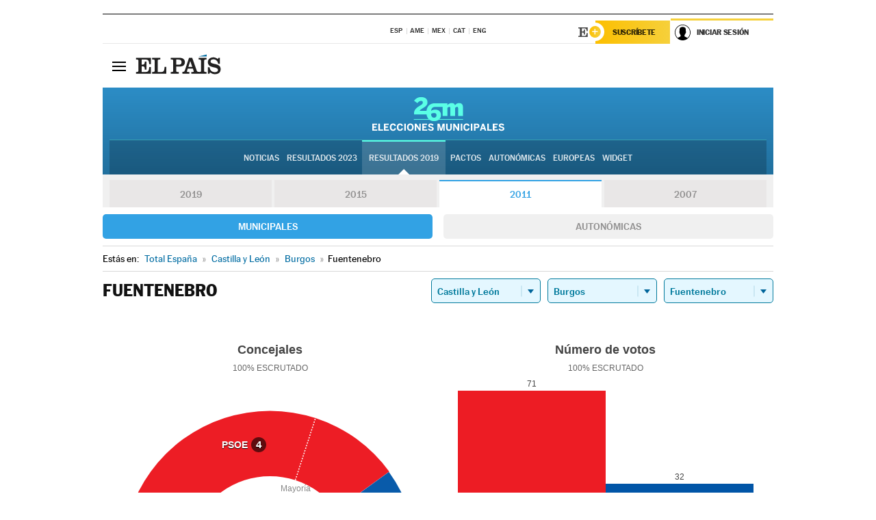

--- FILE ---
content_type: text/html; charset=UTF-8
request_url: https://resultados.elpais.com/elecciones/2011/municipales/08/09/140.html
body_size: 24201
content:
<!DOCTYPE html>
<html xmlns="http://www.w3.org/1999/xhtml" lang="es">
<head>
<title>Resultados Electorales en Fuentenebro: Elecciones Municipales 2011 en EL PAÍS</title>
<meta name="description" content="Conoce los resultados de las Elecciones Municipales 2011 en Fuentenebro: número de votos y concejales por partido con EL PAÍS." />
<meta name="keywords" content="Elecciones Municipales 2011, Fuentenebro, 26M, 26 de Mayo, Elecciones Municipales, resultados electorales, concejales, alcaldes, PSOE, Partido Socialista, PP, Partido Popular, IU, Izquierda Unida, Podemos, Ciudadanos, VOX, Ayuntamientos, candidatos, políticos, cabezas de lista, votos, votantes, sondeos, comicios, partidos políticos, coaliciones, grupos políticos, escrutinio, recuento, campaña, widget, noticias" />
<meta property="og:title" content="Resultados Electorales en Fuentenebro: Elecciones Municipales 2011" />
<meta property="og:description" content="Conoce los resultados de las Elecciones Municipales 2011 en Fuentenebro: número de votos y concejales por partido con EL PAÍS." />
<meta property="og:type" content="article" />
<meta property="article:section" content="Política" />
<meta property="article:tag" content="Elecciones" />
<meta property="article:tag" content="Elecciones Municipales" />
<meta property="article:tag" content="Elecciones Municipales 2011" />
<meta property="article:tag" content="Ayuntamientos" />
<meta property="article:tag" content="Alcaldes" />
<meta property="article:tag" content="Concejales" />
<meta http-equiv="Content-Type" content="text/html; charset=utf-8" />
<meta name="viewport" content="width=device-width, initial-scale=1.0, maximum-scale=1.0" />
<meta name="lang" content="es" />
<meta name="author" content="Ediciones EL PAÍS" />
<meta name="publisher" content="Ediciones EL PAÍS" />
<link rel="icon" href="//rsl00.epimg.net/favicon.png" type="image/png" />
<link rel="shortcut icon" href="//rsl00.epimg.net/favicon.png" type="image/png" />
<meta property="og:site_name" content="EL PAÍS" />
<meta property="fb:admins" content="851024123" />
<meta property="fb:app_id" content="94039431626" />
<meta property="article:publisher" content="https://www.facebook.com/elpais" />
<meta property="twitter:site" content="@el_pais" />
<meta property="twitter:card" content="summary" />
<link rel="publisher" href="https://plus.google.com/+elpais/posts"/>
<link rel="canonical" href="https://resultados.elpais.com/elecciones/2011/municipales/08/09/140.html"/>
<meta property="og:site_name" content="EL PAÍS" />
<meta property="og:url" 	content="https://resultados.elpais.com/elecciones/2011/municipales/08/09/140.html" />
<link href="//rsl00.epimg.net/estilos/v2.x/v2.1/normalizado.css"  rel="stylesheet" />
<link href="//rsl00.epimg.net/estilos/v2.x/v2.2/comunes.css"  rel="stylesheet" />
<link href="//rsl00.epimg.net/estilos/v2.x/v2.1/cabecera.css"  rel="stylesheet" />
<link href="//rsl00.epimg.net/estilos/resultados/2019/elecciones/26m/municipales.css" rel="stylesheet" />
<link href="//rsl00.epimg.net/estilos/resultados/2019/elecciones/26m/graficos4.css" rel="stylesheet" />
<script type="text/javascript" src="//ep01.epimg.net/js/v4.x/v4.0/portada.min.js"></script>
<script src="//rsl00.epimg.net/js/elecciones/graficos/v4.x/v4.12/buscador_municipios.js" type="text/javascript"></script>
<!--[if lt IE 9]><script language="Javascript" type="text/javascript" src="//rsl00.epimg.net/js/elecciones/excanvas/v3.x/v3.0/excanvas.js"></script><![endif]-->
<script language="Javascript" type="text/javascript" src="//rsl00.epimg.net/js/elecciones/graficos/v4.x/v4.4/graficos.js?2"></script>
<script language="Javascript" type="text/javascript" src="//rsl00.epimg.net/js/elecciones/2019/26m/funciones.js?1"></script>
<!--  <meta http-equiv="refresh" content="300" /> -->
</head>
<body id="resultados" class="salida_carcasa"><div id="pxlhddncntrl" style="display:none"><script src="//ep00.epimg.net/js/prisa/user.min.js?i=1"></script><script src="//ep00.epimg.net/js/v4.x/v4.0/user.min.js?v=1"></script><script src="//ep00.epimg.net/js/comun/avisopcdidomi2.js"></script><script id="spcloader" src="https://sdk.privacy-center.org/loader.js" async></script><script src="//ep00.epimg.net/js/gdt/0681c221600c/a81a11db86dc/launch-f2b3c876fe9c.min.js"></script><script src="//ep00.epimg.net/js/comun/comun.min.js"></script><script src="https://arcsubscriptions.elpais.com/shareSession.js"></script></div>
<div id="contenedor" class="contenedor">
<main id="principal" class="principal" style="padding-top:0px">
<script type="text/javascript" src="//ak-ads-ns.prisasd.com/slot/elpais/slot.js"></script>
<div id="AdsCode" style="display:none">
<script type="text/javascript">
		var gtpdivid= 'elpais_gpt';
		var listadoKW = [];
		if (typeof(DFP_tags) != "undefined")
			listadoKW = DFP_tags;
		var address = document.location.href;
		var regExpTag = /elpais.com\/especiales\/(\d+)\/([^\/]*)\//i;
		var nombre_especial = "";

		var anio = "";
		var portal = "elpais";
		var result_re = regExpTag.exec(address);
		if (result_re )
		{
			anio = result_re[1];
			nombre_especial = "/" + result_re[2].replace(/-/g, "_");
			listadoKW.push(anio);
		}


		var ls_publi_tipo_acceso  	=  (dispositivoMovil && dispositivoMovil == true) ? 'mob' : 'web';
		var gtpadunit= 'elpais_'+ ls_publi_tipo_acceso + '/especiales' + nombre_especial;

		if (typeof(PBS) != "undefined")
		{

			var pbs_dimensiones = EPETBrowserDims();
			if (pbs_dimensiones.ancho >= 980){
				var huecosPBS = {
					"inter":false,
					"skin":false,
					"ldb1":[[728, 90],[980, 90]],
					"ldb3":[[728, 90],[980, 90]],
				};
			} else if (pbs_dimensiones.ancho >= 728){
				var huecosPBS = {
					"inter":false,
					"skin":false,
					"ldb1":[728, 90],
					"ldb3":[728, 90],
				};
			}else{
				var huecosPBS = {
					"skin":false,
					"skin":false,
					"mldb1":[[320, 50],[320, 100]],
					"mldb3":[320, 50],
				};
			}

			PBS.setAds({
				asy:false,
				adunit:gtpadunit,
				divid:gtpdivid,
				key:{ paiskey:listadoKW },
                rsp:'.principal',
				ads:huecosPBS
			});
		}
		else
			var PBS = {display:function(){}};
	</script>
</div>
<div class="envoltorio_publi estirar">
<div id='elpais_gpt-SKIN'>
<script type='text/javascript'>
			PBS.display('SKIN');
		</script>
</div>
</div>
<div class="envoltorio_publi estirar">
<div id='elpais_gpt-LDB1' class='publi_luto_vertical'>
<script type='text/javascript'>

			if ( pbs_dimensiones.ancho  >= 728)
				document.write("<div id='elpais_gpt-LDB1' class='publi_luto_vertical'><script type='text/javascript'>PBS.display('LDB1');<\/script></div>");
			else
				document.write("<div id='elpais_gpt-MLDB1' class='publi_luto_vertical'><script type='text/javascript'>PBS.display('MLDB1');<\/script></div>");
		</script>
</div>
</div>
<script type='text/javascript'>


</script>
<header class="cabecera" id="cabecera">
<div class="cabecera__interior" id="cabecera__interior">
<div class="cabecera-superior">
<div class="cabecera-superior__interior">
<div class="contenedor_centro">
<div class="ediciones">
<div class="ediciones__interior">
<span class="ediciones-titulo">Selecciona Edición</span>
<nav class="ediciones-navegacion">
<ul class="ediciones-navegacion-listado">
<li class=""><a href="/s/setEspana.html"><abbr title="Edición España">ESP</abbr></a></li>
<li class=""><a href="/s/setAmerica.html"><abbr title="Edición América">AME</abbr></a></li>
<li class=""><a href="/s/setMexico.html"><abbr title="Edición México">MEX</abbr></a></li>
<li class=""><a href="/s/setCat.html"><abbr title="Edición Cataluña">CAT</abbr></a></li>
<li class=""><a href="/s/setEnglish.html"><abbr title="Edición In English">ENG</abbr></a></li>
</ul>
</nav> 
</div> 
</div> 
</div> 
<div class="contenedor_derecha">
<div class="navegacion-sucripcion">
<ul itemtype="https://www.schema.org/SiteNavigationElement" itemscope="" class="sucripcion-listado">
<li class="newsletter" itemprop="name"><a href="https://usuarios.elpais.com/newsletters/?id_externo_promo=rpv_newsletters_bar_ep" itemprop="url">Newsletter</a></li>
<li class="suscribete" itemprop="name"><a href="//suscripciones.elpais.com?id_externo_promo=suscrip_cabecera_ep.com" itemprop="url">Suscríbete</a></li>
</ul>
</div>
<div class="usuario" id="usuario">
<style>
.principal--fijo .cabecera {
background-color: white !important;
}
.contenedor_derecha .cadena-ser,
.contenedor_derecha .buscador,
.contenedor_derecha .navegacion-sucripcion {
display: none !important;
}
.principal--fijo .elpais-logo a span {
background: url(https://ep01.epimg.net/iconos/v1.x/v1.4/logos/cabecera_interior.svg) no-repeat 0 0.438rem;
background-size: auto 1.875rem;
}
.principal--fijo .boton_elpais-menu span {
background: black;
}
.principal--fijo .contenedor_derecha {
width: auto;
padding-right: 10px;
}
.eppheader {
font-family: 'MarcinAntB', sans-serif;
font-weight: 100;
background-color: #f5d03a;
position: relative;
}
.eppheader:before {
content: '';
display: block;
width: 100%;
height: 40px;
transform: skew(0, -0.3deg);
top: 70%;
position: absolute;
background: #f5d03a;
z-index: -99;
}
.eppheader-primary {
position: relative;
background-color: #fff;
max-width: 1200px;
margin: 0 auto;
display: flex;
justify-content: space-between;
align-items: center;
box-sizing: border-box;
}
.eppheader-logo {
background: url("https://ep01.epimg.net/iconos/v2.x/v2.1/suscripcion/elpais+.svg") no-repeat center center;
background-size: 100%;
width: 178px;
height: 41px;
}
.eppheader-logo a {
width: 100%;
height: 100%;
}
.eppheader-login-content {
width: 253px;
height: 37px;
z-index: 12;
display: flex;
position: relative;
}
.eppheader-login-content:before {
content: '';
width: 38px;
height: 27px;
display: inline;
position: absolute;
top: 6px;
left: -25px;
background: url("https://ep01.epimg.net/iconos/v2.x/v2.1/suscripcion/logoE+.svg") no-repeat center center;
z-index: 11;
}
.eppheader-login-content.open {
background: #fff;
}
.eppheader-login-content.open .arrow {
transform: rotate(180deg);
}
.eppheader-login-content.open + .eppheader-menu-open {
display: block;
}
.eppheader-login-content.logged .eppheader-user {
background-image: none;
padding-left: 10px;
white-space: nowrap;
overflow: hidden;
text-overflow: ellipsis;
width: 90%;
}
.eppheader-login-content.logged .arrow {
display: block;
}
.eppheader-login-content.logged.subscribed {
background: linear-gradient(270deg, #f6d03b 0%, #fcbf00 100%);
}
.eppheader-login-content.subscribed .eppheader-subscription {
display: none;
}
.eppheader-login-content.subscribed .eppheader-user {
background: linear-gradient(270deg, #f6d03b 0%, #fcbf00 100%);
padding-left: 20px;
border-top: 0;
width: 150px;
}
.eppheader-subscription {
color: rgba(0,0,0,0.8);
font-family: 'MarcinAntB', sans-serif;
font-weight: 500;
font-size: 11px;
letter-spacing: -.29px;
line-height: 14px;
text-transform: uppercase;
position: relative;
padding: 0 15px 0 25px;
width: 109px;
height: 37px;
box-sizing: border-box;
background: linear-gradient(270deg, #f6d03b 0%, #fcbf00 100%);
display: flex;
align-items: center;
margin-right: 1px;
}
.eppheader-user {
width: 150px;
box-sizing: border-box;
font-family: 'MarcinAntB', sans-serif;
font-weight: 400;
font-size: 10px;
color: rgba(0,0,0,0.8);
letter-spacing: -.29px;
border-top: 3px solid #f6d03b;
padding-right: 10px;
white-space: nowrap;
cursor: pointer;
z-index: 10;
display: flex;
justify-content: space-between;
align-items: center;
background: url("https://ep01.epimg.net/iconos/v2.x/v2.1/suscripcion/user.svg") no-repeat 10px center #F8F8F8;
text-transform: uppercase;
padding-left: 43px;
}
.eppheader-user-name--mobile {
font-size: 11px;
font-weight: 500;
}
.subscribed .eppheader-user-name--mobile {
font-size: 13px;
}
.eppheader-user .arrow {
display: none;
width: 11px;
height: 11px;
background: url('https://ep01.epimg.net/iconos/v2.x/v2.1/suscripcion/arrow-login.svg') transparent no-repeat center / 98%;
transition: transform .6s;
}
.eppheader-user-name {
overflow: hidden;
text-overflow: ellipsis;
white-space: nowrap;
width: 140px;
}
.eppheader-user-name--mobile {
display: none;
}
.eppheader-menu-open {
display: none;
position: absolute;
right: 0;
top: 100%;
background: #fff;
width: 330px;
box-shadow: 0 0 14px 0 rgba(0, 0, 0, 0.09);
z-index: 11;
}
.eppheader-menu-open-header {
text-align: center;
padding: 5px 20px 20px;
border-bottom: 2px solid #f8f8f8;
margin: 20px 0 16px;
}
.eppheader-menu-open-header h3 {
font-family: 'MarcinAntB', sans-serif;
font-weight: 500;
font-size: 15px;
text-transform: none;
}
.eppheader-menu-open-nav {
padding: 0 16px;
}
.eppheader-menu-open-nav a:hover {
text-decoration: underline;
}
.eppheader-menu-open ul {
background: #f8f8f8;
border-radius: 4px;
overflow: hidden;
padding: 24px 16px 16px;
}
.eppheader-menu-open li {
padding-bottom: 16px;
font-size: 16px;
line-height: 100%;
font-weight: 100;
text-transform: none;
text-align: left;
}
.eppheader-menu-open li a {
color: rgba(0, 0, 0, 0.8);
}
.eppheader-menu-open .disconnect {
display: block;
color: #EFB500;
font-family: 'MarcinAntB', sans-serif;
font-weight: 500;
font-size: 14px;
line-height: 14px;
text-align: center;
text-transform: none;
margin: 17px auto 18px;
text-decoration: underline;
}
.eppheader-menu-open .disconnect:hover {
text-decoration: underline;
}
.eppheader-btn-subscription {
display: inline-block;
background: #FCBF00;
border-radius: 40px;
padding: 16px 26px;
margin: 7px 10px 12px;
color: #fff;
font-family: 'MarcinAntB', sans-serif;
font-weight: 900;
font-size: 14px;
letter-spacing: .05px;
line-height: 17px;
text-align: center;
text-transform: uppercase;
}
.eppheader-nav {
max-width: 1200px;
margin: 0 auto;
display: flex;
justify-content: center;
align-items: center;
}
.eppheader-nav ul {
display: flex;
}
.eppheader-nav li {
color: #000;
font-family: 'MarcinAntB', sans-serif;
font-weight: 300;
font-size: 12px;
letter-spacing: .42px;
line-height: 15px;
text-align: center;
text-transform: uppercase;
display: inline-flex;
align-items: center;
}
.eppheader-nav li:before {
content: '·';
margin: 0 20px;
}
.eppheader-nav li:first-child:before {
content: none;
}
.eppheader-nav a {
box-sizing: border-box;
padding: 20px 0;
border-bottom: 5px solid transparent;
letter-spacing: .6px;
min-width: 100px;
}
.eppheader-nav a.active, .eppheader-nav a:hover {
font-weight: 700;
border-bottom: 5px solid #fff;
letter-spacing: 0;
}
.boton_suscribete-movil {
display: none;
}
@media only screen and (max-width: 767px) {
#salida_portadilla #cabecera .contenedor_derecha {
padding-right: 5px;
}
.eppheader {
margin-bottom: 30px;
}
.eppheader:before {
transform: skew(0, -1.5deg);
top: 63%;
}
.eppheader-logo {
width: 125px;
}
.eppheader-primary {
margin: 0;
padding: 0 0 0 10px;
height: 47px;
}
.eppheader-login-content {
display: block;
width: 54px;
height: auto;
padding: 3px 10px 5px;
border-top: 2px solid transparent;
padding-right: 5px;
width: 49px;
}
.eppheader-login-content:before {
content: none;
}
.eppheader-subscription, .eppheader-user-name {
display: none;
}
.eppheader-user-name--mobile {
display: block;
}
.eppheader-login-content.logged .eppheader-user, .eppheader-user {
width: 33px;
height: 33px;
padding: 0;
background: url("https://ep01.epimg.net/iconos/v2.x/v2.1/suscripcion/user-2.svg") transparent no-repeat center center;
background-position: center top;
background-size: 100%;
box-shadow: inset 0 0 0 1.5px white;
border: 1px solid #f5d03a;
border-radius: 50%;
}
.eppheader-login-content.logged .eppheader-user {
background: #E8E8E8;
/*box-shadow: -1px -1px 6px 0 rgba(0, 0, 0, 0.09);*/
}
.eppheader-login-content.logged .eppheader-user-name {
text-align: center;
}
.eppheader-login-content.logged .arrow {
display: block;
position: absolute;
left: -3px;
opacity: .6;
width: 9px;
height: 6px;
background-size: 100%;
}
.eppheader-login-content.logged.subscribed {
background: #fff;
}
.eppheader-login-content.logged.subscribed .eppheader-user {
background: linear-gradient(270deg, #f6d03b 0%, #fcbf00 100%);
border: 0;
box-shadow: none;
}
.eppheader-login-content.open {
z-index: 12;
box-shadow: 0 -7px 7px 0 rgba(0, 0, 0, 0.09);
border-top: 2px solid #f5d03a;
width: 62px;
padding-left: 23px;
}
.eppheader-login-content.open .eppheader-user .arrow {
/*display: none;*/
transform: rotate(180deg);
left: 10px;
}
.eppheader-menu-open {
right: 20px;
top: calc(100% - 20px);
}
.eppheader-login-content.open + .eppheader-menu-open {
box-shadow: -1px -1px 6px 0 rgba(0, 0, 0, 0.09);
width: calc(100vw - 1.875rem);
right: 0;
top: 94%;
top: 45px;
width: calc(100vw - 10px);
max-width: 330px;
}
.eppheader-nav ul {
width: 100vw;
overflow-x: scroll;
height: 45px;
}
.eppheader-nav li {
height: 50px;
}
.eppheader-nav li:before {
margin: 0 5px;
}
.eppheader-nav li:last-child {
padding-right: 15px;
}
.eppheader-nav a {
font-size: 12px;
padding: 10px 0;
white-space: nowrap;
border: 0;
}
.boton_suscribete-movil {
display: block;
border-top: 2px solid #E2BE35;
background: #f6d03b;
background: -moz-linear-gradient(left,  #f6d03b 0%, #f6d03b 100%);
background: -webkit-linear-gradient(left,  #f6d03b 0%,#f6d03b 100%);
background: linear-gradient(to right,  #f6d03b 0%,#f6d03b 100%);
filter: progid:DXImageTransform.Microsoft.gradient( startColorstr='#f6d03b', endColorstr='#f6d03b',GradientType=1 );
font-family: 'MarcinAntB', sans-serif;
font-weight: 500;
color: #312806;
font-size: 11px;
line-height: 14px;
padding: 8px 10px;
text-align: center;
width: 100%;
text-indent: 0;
text-transform: uppercase;
height: auto;
margin-bottom: 5px;
}
}
@media (max-width: 37.438em){
body.salida_articulo .boton_suscribete-movil {
width: auto;
margin: 0 -0.625rem;
}
}
@media (max-width: 47.938em){
.eppheader-login-content.open + .eppheader-menu-open {
width: calc(100vw - 10px);
}
}
@media (max-width: 47.938em){ /* 767PX */
.visible .elpais-menu__interior {
width: 90%;
}
.elpais .ediciones {
padding: 3.788rem 2% 1rem;
}
.altocontraste {
right: auto;
left: 0.125rem;
top: 58px;
}
.tamanoletra {
top: 58px;
}
}
/* cabecera fija  */
.principal--fijo .cabecera {
box-shadow: rgba(0, 0, 0, 0.1) 0 2px 4px;
}
@media (min-width: 48em){
.principal--fijo .cabecera-seccion {
background: white;
}
.principal--fijo .cabecera .eppheader-btn {
margin-top: 6px;
}
}
@media (min-width: 62.5em){
.principal--fijo .elpais-menu__interior {
max-width: 62.5rem;
width: 100vw;
}
body.salida_articulo_especial .principal--fijo .cabecera {
background-color: white;
}
}
/* EPMAS */
.the-header {
text-align: right;
}
.the-header .eppheader-btn {
display: inline-block;
text-align: left;
margin-right: 10px;
}
a.eppheader-btn-subscription:hover {
color: white;
opacity: 0.8;
}
@media (min-width: 768px) and (max-width: 1000px){
.eppheader-login-content:not(.subscribed):before {
content: none;
display: none;
}
.eppheader-subscription {
border-top: 3px solid white;
width: 83px;
padding-left: 8px;
padding-right: 8px;
}
.eppheader-login-content .eppheader-user {
text-align: left;
}
.eppheader-login-content:not(.logged) .eppheader-user {
width: 123px;
padding-left: 40px;
padding-right: 0;
}
.eppheader-login-content.logged .eppheader-user {
width: 109px;
padding-left: 10px;
}
.eppheader-login-content {
width: 207px;
}
.eppheader-login-content.logged {
width: 193px;
}
.eppheader-user {
letter-spacing: normal;
}
.eppheader-user .arrow {
width: 16px;
}
.open .eppheader-user {
background-color: white;
}
.eppheader-login-content.subscribed {
width: 125px;
}
.eppheader-login-content.subscribed .eppheader-user {
width: 125px;
padding-left: 20px;
font-weight: 700;
}
}
@media (min-width: 1001px){
.eppheader-subscription {
border-top: 3px solid white;
}
.eppheader-login-content .eppheader-user {
text-align: left;
}
.eppheader-login-content:not(.logged) .eppheader-user .eppheader-user-name {
font-size: 11px;
}
.principal--fijo .eppheader-login-content:not(.logged) .eppheader-user .eppheader-user-name {
text-transform: uppercase;
}
.eppheader-login-content:not(.logged) .eppheader-user {
width: 150px;
}
.eppheader-login-content.logged .eppheader-user {
width: 150px;
padding-left: 22px;
}
.open .eppheader-user {
background-color: white;
}
.principal--fijo .eppheader-user {
background-color: white;
text-transform: none;
font-size: 11px;
font-weight: 700;
}
.eppheader-login-content.logged.subscribed {
width: 150px;
}
.eppheader-login-content.logged.subscribed .eppheader-user {
font-weight: 700;
}
}
#elpais .navegacion-sucripcion ul .suscribete a {
background: -webkit-gradient(linear,right top,left top,from(#f6d03b),to(#fcbf00));
background: linear-gradient(270deg,#f6d03b,#fcbf00);
color: rgba(0,0,0,.8);
}
@media (max-width: 47.938em) {
.elpais-logo,
.principal--fijo .elpais-logo {
text-align: left;
margin-left: 48px;
}
}
@media (max-width: 767px){
#cabecera .elpais-logo a span {
background-size: auto 30px;
background-position: center left;
}
#usuario .eppheader-primary {
background: transparent;
padding: 7px 6px 9px 0;
display: block;
}
#usuario .eppheader-login-content {
width: 134px;
padding: 0;
}
#usuario .eppheader-subscription {
display: inline-block;
vertical-align: middle;
width: 86px;
padding: 0;
background: transparent;
border-right: 1px solid #E2E2E2;
height: 33px;
line-height: 32px;
color: #FDC002;
margin-right: 0;
}
#usuario .eppheader-user {
float: right;
}
#usuario .eppheader-login-content.logged {
width: 142px;
}
#usuario .eppheader-login-content.logged .eppheader-subscription {
margin-right: 23px;
}
#usuario .eppheader-login-content.logged .eppheader-user {
position: relative;
overflow: visible;
}
#usuario .eppheader-login-content.logged .eppheader-user-name {
font-weight: 700;
}
#usuario .eppheader-login-content.logged .arrow {
left: -14px;
top: 12px;
}
#usuario .eppheader-login-content.logged.open {
box-shadow: none;
background: transparent;
border-top-color: transparent;
}
#usuario .eppheader-login-content.open + .eppheader-menu-open {
top: 48px;
-webkit-box-shadow: 0 0 14px 0 rgba(0,0,0,.09);
box-shadow: 0 0 14px 0 rgba(0,0,0,.09);
}
#usuario .eppheader-login-content.open + .eppheader-menu-open:before {
content: '';
display: block;
position: absolute;
right: 0;
top: -47px;
width: 62px;
height: 47px;
border-top: 3px solid #F5D03A;
background: white;
z-index: 12;
}
#usuario .eppheader-login-content.logged.subscribed {
background: transparent;
}
#usuario .eppheader-login-content.logged.subscribed .arrow {
left: -13px;
top: 13px;
}
}
@media (min-width: 768px){
#cabecera__interior {
border-top: 1px solid black;
}
.principal--fijo #cabecera {
border-top: 1px solid black;
}
.principal--fijo #cabecera__interior {
border-top: none;
min-height: 49px;
}
.principal--fijo #cabecera .contenedor_derecha {
padding-right: 15px;
}
body.salida_articulo .principal--fijo #cabecera .contenedor_derecha {
padding-right: 10px;
}
.principal:not(.principal--fijo) #cabecera__interior {
padding-top: 6px;
}
#usuario .eppheader-login-content.logged .eppheader-user {
text-transform: uppercase;
}
}
@media (max-width: 1000px) and (min-width: 768px){
.principal--fijo .elpais-logo {
float: left;
margin-left: 3rem;
}
#usuario .eppheader-login-content {
width: 213px;
}
#usuario .eppheader-login-content:not(.logged) .eppheader-user {
font-size: 11px;
font-weight: 700;
letter-spacing: -0.29px;
width: 129px;
background-color: white;
padding-left: 38px;
background-position: 6px center;
}
#usuario .eppheader-login-content.logged {
max-width: 236px;
width: auto;
justify-content: flex-end;
}
#usuario .eppheader-login-content.logged .eppheader-user {
font-size: 11px;
font-weight: 700;
letter-spacing: -0.29px;
background-color: white;
padding-left: 10px;
padding-right: 30px;
width: auto;
display: inline-block;
line-height: 35px;
}
#usuario .eppheader-login-content.logged .eppheader-user .arrow {
width: 10px;
position: absolute;
right: 11px;
top: 16px;
}
#usuario .eppheader-login-content.logged .eppheader-subscription {
font-weight: 700;
}
#usuario .eppheader-login-content.logged.subscribed .eppheader-user {
padding-left: 22px;
line-height: 37px;
}
#usuario .eppheader-login-content.logged.subscribed .eppheader-user .arrow {
top: 14px;
}
}
@media (min-width: 1001px) {
#usuario .eppheader-subscription {
font-weight: 700;
}
#usuario .eppheader-login-content {
width: 260px;
}
#usuario .eppheader-login-content:not(.logged) .eppheader-user {
font-size: 11px;
font-weight: 700;
letter-spacing: -0.29px;
width: 150px;
background-color: white;
padding-left: 38px;
background-position: 6px center;
}
#usuario .eppheader-login-content.logged .eppheader-user {
font-size: 11px;
font-weight: 700;
letter-spacing: -0.29px;
background-color: white;
padding-left: 22px;
padding-right: 30px;
width: 150px;
display: inline-block;
line-height: 35px;
}
#usuario .eppheader-login-content.logged .eppheader-user .arrow {
width: 10px;
position: absolute;
right: 11px;
top: 16px;
}
#usuario .eppheader-login-content.logged.subscribed {
width: 150px;
}
#usuario .eppheader-login-content.logged.subscribed .eppheader-user {
line-height: 37px;
padding-left: 24px;
}
#usuario .eppheader-login-content.logged.subscribed .eppheader-user .arrow {
top: 14px;
}
}
#usuario .eppheader-menu-open-header:empty {
display: none;
}
#usuario .eppheader-menu-open-nav:nth-child(1) {
padding-top: 16px;
}
</style>
<script>  var newHeader = true; </script>
<div id="capausuario" class="eppheader-btn">
<div id="loginContent" class="eppheader-primary">
<div id="loginContentHeader" class="eppheader-login-content">
<a href="https://suscripciones.elpais.com" class="eppheader-subscription">Suscríbete</a>
<a id="userName" href="https://elpais.com/subscriptions/#/sign-in?prod=REG&o=CABEP&backURL=https%3A%2F%2Fresultados.elpais.com%2Felecciones%2F2011%2Fmunicipales%2F08%2F09%2F140.html" class="eppheader-user">
<span id="nombreUsuario" class="eppheader-user-name">Iniciar Sesión</span>
<span class="arrow"></span>
</a>
</div>
</div>
</div>
</div> 
<div class="buscador" id="buscador">
<button class="boton_buscador" id="boton_buscador">Buscador</button>
<div class="buscador__interior">
<button class="boton_cerrar" id="cerrar_buscador">Cerrar</button>
<div class="buscador-formulario">
<form name="formulario_busquedas" action="/buscador/" method="POST">
<input type="search" name="qt" placeholder="" value="" autocomplete="off">
<button class="boton_buscar" id="boton_buscar">Buscar</button>
</form>
</div> 
</div> 
</div> 
</div> 
</div> 
</div> 
<div class="elpais elpais_40a" id="elpais">
<div class="elpais-menu" id="elpais-menu">
<button id="boton_elpais-menu" class="boton boton_elpais-menu"><span>Secciones</span> <span></span> <span></span> <span></span></button>
<div class="elpais-menu__interior">
<button id="cerrar_elpais-menu" class="boton_cerrar"><span>Cerrar</span> <span></span> <span></span> <span></span></button>
<div class="ediciones">
<div class="ediciones__interior">
<span class="ediciones-titulo">Selecciona Edición</span>
<nav class="ediciones-navegacion">
<ul class="ediciones-navegacion-listado">
<li class=""><a href="/s/setEspana.html"><abbr title="Edición España">ESP</abbr></a></li>
<li class=""><a href="/s/setAmerica.html"><abbr title="Edición América">AME</abbr></a></li>
<li class=""><a href="/s/setMexico.html"><abbr title="Edición México">MEX</abbr></a></li>
<li class=""><a href="/s/setCat.html"><abbr title="Edición Cataluña">CAT</abbr></a></li>
<li class=""><a href="/s/setEnglish.html"><abbr title="Edición In English">ENG</abbr></a></li>
</ul>
</nav> 
</div> 
</div> 
<div id="tamanoletra" class="tamanoletra"> <span class="tamanoletra-nombre">Tamaño letra</span>
<button id="tamanoletra--disminuir" title="Disminuir tamaño de letra">a<sup>-</sup></button>
<button id="tamanoletra--aumentar"  title="Aumentar tamaño de letra">A<sup>+</sup></button>
</div>
<div class="altocontraste" id="altocontraste">
<button id="boton_altocontraste" class="boton_altocontraste"><span class="boton-nombre">Alto contraste</span> <span class="control"><span class="control-punto"></span></span> </button>
</div>
<nav class="elpais-navegacion">
<div class="navegacion navegacion_secciones"> 
<ul itemscope="" itemtype="https://schema.org/SiteNavigationElement" class="navegacion-listado" id="navegacion-listado">
<li id="subnavegacion_internacional" itemprop="name" class="internacional navegacion_secciones--submenu">
<a itemprop="url" href="//elpais.com/internacional/">Internacional</a>
<button id="boton_subnavegacion_internacional">mostrar/ocultar menú Internacional</button>
<div class="subnavegacion">
<ul class="navegacion-listado">
<li itemprop="name"><a itemprop="url" href="//elpais.com/tag/europa/a/">Europa</a></li>
<li itemprop="name"><a itemprop="url" href="//elpais.com/internacional/estados_unidos.html">Estados Unidos</a></li>
<li itemprop="name"><a itemprop="url" href="//elpais.com/internacional/mexico.html">México</a></li>
<li itemprop="name"><a itemprop="url" href="//elpais.com/tag/latinoamerica/a/">América Latina</a></li>
<li itemprop="name"><a itemprop="url" href="//elpais.com/tag/oriente_proximo/a/">Oriente Próximo</a></li>
<li itemprop="name"><a itemprop="url" href="//elpais.com/tag/c/fc0affdd9ca95b29da5e148791d8b5d0">Asia</a></li>
<li itemprop="name"><a itemprop="url" href="//elpais.com/tag/africa/a/">África</a></li>
</ul>
</div>
</li>
<li id="subnavegacion_opinion" itemprop="name" class="opinion navegacion_secciones--submenu">
<a itemprop="url" href="//elpais.com/opinion/">Opinión</a>
<button id="boton_subnavegacion_opinion">mostrar/ocultar menú Opinión</button>
<div class="subnavegacion">
<ul class="navegacion-listado">
<li itemprop="name"><a itemprop="url" href="//elpais.com/opinion/editoriales/">Editoriales </a></li>
<li itemprop="name"><a itemprop="url" href="https://elpais.com/autor/cartas-director/">Cartas al director </a></li>
<li itemprop="name"><a itemprop="url" href="https://elpais.com/noticias/vinetas/">Viñetas </a></li>
</ul>
</div>
</li>
<li id="subnavegacion_politica" itemprop="name" class="politica navegacion_secciones--submenu">
<a itemprop="url" href="//elpais.com/politica">España</a>
<button id="boton_subnavegacion_politica">mostrar/ocultar menú España</button>
<div class="subnavegacion">
<ul class="navegacion-listado">
<li itemprop="name"><a itemprop="url" href="//elpais.com/noticias/andalucia/">Andalucía </a></li>
<li itemprop="name"><a itemprop="url" href="//elpais.com/espana/catalunya/">Cataluña </a></li>
<li itemprop="name"><a itemprop="url" href="//elpais.com/espana/comunidad-valenciana/">C. Valenciana </a></li>
<li itemprop="name"><a itemprop="url" href="//elpais.com/noticias/galicia/">Galicia </a></li>
<li itemprop="name"><a itemprop="url" href="//elpais.com/espana/madrid/">Madrid </a></li>
<li itemprop="name"><a itemprop="url" href="//elpais.com/noticias/pais-vasco/">País Vasco </a></li>
<li itemprop="name"><a itemprop="url" href="//elpais.com/ccaa/">Más comunidades </a></li>
</ul>
</div>
</li>
<li id="subnavegacion_economia" itemprop="name" class="economia navegacion_secciones--submenu">
<a itemprop="url" href="//elpais.com/economia">Economía </a>
<button id="boton_subnavegacion_economia">mostrar/ocultar menú Economía</button>
<div class="subnavegacion">
<ul class="navegacion-listado">
<li itemprop="name"><a itemprop="url" href="//elpais.com/tag/mercados_financieros/a/">Mercados </a></li>
<li itemprop="name"><a itemprop="url" href="//elpais.com/agr/mis_finanzas/a/">Mis finanzas</a></li>
<li itemprop="name"><a itemprop="url" href="//elpais.com/economia/vivienda.html">Vivienda </a></li>
<li itemprop="name"><a itemprop="url" href="//elpais.com/agr/mis_derechos/a/">Mis Derechos </a></li>
<li itemprop="name"><a itemprop="url" href="//elpais.com/agr/formacion/a/">Formación</a></li>
<li itemprop="name"><a itemprop="url" href="//elpais.com/agr/negocios/a/"><strong>Negocios </strong></a></li>
<li itemprop="name"><a itemprop="url" href="//cincodias.elpais.com/"><strong>Cincodías </strong></a></li>
</ul>
</div>
</li>
<li id="subnavegacion_sociedad" itemprop="name" class="sociedad navegacion_secciones--submenu">
<a itemprop="url" href="//elpais.com/sociedad/">Sociedad</a>
<button id="boton_subnavegacion_sociedad">mostrar/ocultar menú Sociedad</button>
<div class="subnavegacion">
<ul class="navegacion-listado">
<li itemprop="name"><a itemprop="url" href="/tag/medio_ambiente/a/">Medio Ambiente </a></li>
<li itemprop="name"><a itemprop="url" href="/tag/igualdad_oportunidades/a/">Igualdad </a></li>
<li itemprop="name"><a itemprop="url" href="/tag/sanidad/a/">Sanidad </a></li>
<li itemprop="name"><a itemprop="url" href="/tag/consumo/a/">Consumo </a></li>
<li itemprop="name"><a itemprop="url" href="/tag/asuntos_sociales/a/">Asuntos sociales </a></li>
<li itemprop="name"><a itemprop="url" href="/tag/laicismo/a/">Laicismo </a></li>
<li itemprop="name"><a itemprop="url" href="/tag/comunicacion/a/">Comunicaci&oacute;n </a></li>
</ul>
</div>
</li>
<li id="subnavegacion_educacion" itemprop="name" class="educacion"> <a itemprop="url" href="//elpais.com/educacion">Educación</a> </li>
<li id="subnavegacion_educacion" itemprop="name" class="educacion"> <a itemprop="url" href="//elpais.com/clima-y-medio-ambiente">Medio ambiente</a> </li>
<li id="subnavegacion_ciencia" itemprop="name" class="ciencia"> <a itemprop="url" href="//elpais.com/ciencia">Ciencia</a> </li>
<li id="subnavegacion_tecnologia" itemprop="name" class="tecnologia navegacion_secciones--submenu">
<a itemprop="url" href="//elpais.com/tecnologia/">Tecnología</a>
<button id="boton_subnavegacion_tecnologia">mostrar/ocultar menú Tecnología</button>
<div class="subnavegacion">
<ul class="navegacion-listado">
<li itemprop="name"><a itemprop="url" href="//elpais.com/tag/tecnologias_movilidad/a/">Móviles</a></li>
<li itemprop="name"><a itemprop="url" href="//elpais.com/tag/redes_sociales/a/">Redes sociales</a></li>
<li itemprop="name"><a itemprop="url" href="//elpais.com/agr/banco_de_pruebas_gadgets/a">Banco de pruebas</a></li>
<li itemprop="name"><a itemprop="url" href="http://www.meristation.com/">Meristation</a></li>
</ul>
</div>
</li>
<li id="subnavegacion_cultura" itemprop="name" class="cultura navegacion_secciones--submenu">
<a itemprop="url" href="//elpais.com/cultura/">Cultura</a>
<button id="boton_subnavegacion_cultura">mostrar/ocultar menú Cultura</button>
<div class="subnavegacion">
<ul class="navegacion-listado">
<li itemprop="name"><a itemprop="url" href="//elpais.com/tag/libros/a/">Literatura </a></li>
<li itemprop="name"><a itemprop="url" href="//elpais.com/tag/cine/a/">Cine </a></li>
<li itemprop="name"><a itemprop="url" href="//elpais.com/tag/musica/a/">Música </a></li>
<li itemprop="name"><a itemprop="url" href="//elpais.com/tag/teatro/a/">Teatro </a></li>
<li itemprop="name"><a itemprop="url" href="//elpais.com/tag/danza/a/">Danza </a></li>
<li itemprop="name"><a itemprop="url" href="//elpais.com/tag/arte/a/">Arte </a></li>
<li itemprop="name"><a itemprop="url" href="//elpais.com/tag/arquitectura/a/">Arquitectura </a></li>
<li itemprop="name"><a itemprop="url" href="//elpais.com/tag/toros/a/">Toros </a></li>
</ul>
</div>
</li>
<li id="subnavegacion_gente" itemprop="name" class="gente "><a itemprop="url" href="//elpais.com/gente/">Gente</a></li>
<li id="subnavegacion_estilo" itemprop="name" class="estilo navegacion_secciones--submenu">
<a itemprop="url" href="//elpais.com/elpais/estilo.html">Estilo</a>
<button id="boton_subnavegacion_estilo">mostrar/ocultar menú Estilo</button>
<div class="subnavegacion">
<ul class="navegacion-listado">
<li itemprop="name"><a itemprop="url" href="//elpais.com/tag/moda/a/">Moda </a></li>
<li itemprop="name"><a itemprop="url" href="//elpais.com/tag/gastronomia/a/">Gastronomía </a></li>
<li itemprop="name"><a itemprop="url" href="//elpais.com/gente/">Gente </a></li>
</ul>
</div>
</li>
<li id="subnavegacion_deportes" itemprop="name" class="activo navegacion_secciones--submenu">
<a itemprop="url" class="deportes" href="//elpais.com/deportes/">Deportes</a>
<button id="boton_subnavegacion_deportes">mostrar/ocultar menú Deportes</button>
<div class="subnavegacion">
<ul class="navegacion-listado">
<li itemprop="name"><a itemprop="url" href="//elpais.com/tag/futbol/a/">Fútbol </a></li>
<li itemprop="name"><a itemprop="url" href="//elpais.com/tag/baloncesto/a/">Baloncesto </a></li>
<li itemprop="name"><a itemprop="url" href="//elpais.com/tag/tenis/a/">Tenis </a></li>
<li itemprop="name"><a itemprop="url" href="//elpais.com/tag/ciclismo/a/">Ciclismo </a></li>
<li itemprop="name"><a itemprop="url" href="//elpais.com/tag/formula_1/a/">Fórmula 1 </a></li>
<li itemprop="name"><a itemprop="url" href="//elpais.com/tag/motociclismo/a/">Motociclismo </a></li>
<li itemprop="name"><a itemprop="url" href="//elpais.com/tag/golf/a/">Golf </a></li>
<li itemprop="name"><a itemprop="url" href="//elpais.com/tag/c/71ddc71077b77126d68866b37ca75576">Otros deportes </a></li>
</ul>
</div>
</li>
<li id="subnavegacion_television" itemprop="name" class="television navegacion_secciones--submenu">
<a itemprop="url" href="//elpais.com/television">Televisión</a>
<button id="boton_subnavegacion_television">mostrar/ocultar menú Televisión</button>
<div class="subnavegacion">
<ul class="navegacion-listado">
<li itemprop="name"><a itemprop="url" href="//elpais.com/tag/series_tv/a">Series</a></li>
<li itemprop="name"><a itemprop="url" href="//elpais.com/agr/quinta_temporada/a">Quinta Temporada</a></li>
<li itemprop="name"><a itemprop="url" href="//elpais.com/tag/c/7d625399e46888dd89ed95dffc053da9">Programas</a></li>
<li itemprop="name"><a itemprop="url" href="//elpais.com/tag/c/9ad0cb2811e406a7c7b0a939844d33e2">Comunicación</a></li>
<li itemprop="name"><a itemprop="url" href="//elpais.com/tag/critica_television/a">Crítica TV</a></li>
<li itemprop="name"><a itemprop="url" href="//elpais.com/tag/avance_television/a">Avances</a></li>
<li itemprop="name"><a itemprop="url" href="https://programacion-tv.elpais.com/">Programación TV</a></li>
</ul>
</div>
</li>
<li itemprop="name" class="inenglish"> <a itemprop="url" href="//elpais.com/elpais/inenglish.html">In english</a> </li>
<li itemprop="name" class="motor"> <a itemprop="url" href="http://motor.elpais.com">Motor</a> </li>
</ul>
</div>
<div class="navegacion navegacion_suplementos"> 
<ul class="navegacion-listado" itemscope="" itemtype="https://schema.org/SiteNavigationElement">
<li itemprop="name" class="cinco_dias"><a itemprop="url" href="//cincodias.elpais.com">Cinco Días</a></li>
<li itemprop="name" class="eps"><a itemprop="url" href="https://elpais.com/eps/">EL PAÍS SEMANAL</a></li>
<li itemprop="name" class="babelia"><a itemprop="url" href="//elpais.com/cultura/babelia.html">Babelia</a></li>
<li itemprop="name" class="el_viajero"><a itemprop="url" href="//elviajero.elpais.com/">El Viajero</a></li>
<li itemprop="name" class="negocios"><a itemprop="url" href="//elpais.com/agr/negocios/a/">Negocios</a></li>
<li itemprop="name" class="ideas"><a itemprop="url" href="//elpais.com/elpais/ideas.html">Ideas</a></li>
<li itemprop="name" class="planeta_futuro"><a itemprop="url" href="//elpais.com/planeta-futuro/">Planeta Futuro</a></li>
<li itemprop="name" class="el_comidista"><a itemprop="url" href="https://elcomidista.elpais.com/" >El Comidista</a></li>
<li itemprop="name" class="smoda"><a itemprop="url" href="http://smoda.elpais.com/">Smoda</a></li>
<li itemprop="name" class="icon"><a itemprop="url" href="//elpais.com/icon/">ICON</a></li>
<li itemprop="name" class="design"><a itemprop="url" href="//elpais.com/icon-design/">ICON Design</a></li>
<li itemprop="name" class="mamas_papas"><a itemprop="url" href="//elpais.com/mamas-papas/">Mamas & Papas</a></li>
</ul>
</div>
<div class="navegacion navegacion_ademas"> 
<ul class="navegacion-listado" itemscope="" itemtype="https://schema.org/SiteNavigationElement">
<li itemprop="name" class="fotos"><a itemprop="url" href="//elpais.com/elpais/album.html">Fotos</a></li>
<li itemprop="name" class="vinetas"><a itemprop="url" href="https://elpais.com/noticias/vinetas/">Viñetas</a></li>
<li itemprop="name" class="especiales"><a itemprop="url" href="//elpais.com/especiales/">Especiales</a></li>
<li itemprop="name" class="obituarios"><a itemprop="url" href="//elpais.com/tag/obituario/a/">Obituarios</a></li>
<li itemprop="name" class="hemeroteca"><a itemprop="url" href="//elpais.com/diario/">Hemeroteca</a></li>
<li itemprop="name" class="el_tiempo"><a itemprop="url" href="http://servicios.elpais.com/el-tiempo/">El tiempo</a></li>
<li itemprop="name" class="servicios"><a itemprop="url" href="http://servicios.elpais.com/">Servicios</a></li>
<li itemprop="name" class="blogs"><a itemprop="url" href="//elpais.com/elpais/blogs.html">Blogs</a></li>
<li itemprop="name" class="promociones"><a href="//elpais.com/promociones/" itemprop="url">Promociones</a></li>
<li itemprop="name" class="estudiantes"><a href="//elpais.com/escaparate/" itemprop="url">Escaparate</a></li>
<li itemprop="name" class="estudiantes"><a href="http://estudiantes.elpais.com/" itemprop="url">El País de los estudiantes</a></li>
<li itemprop="name" class="escuela"><a href="http://escuela.elpais.com/" itemprop="url">Escuela de periodismo</a></li>
<li itemprop="name" class="promociones"><a href="//elpais.com/suscripciones/elpaismas.html" itemprop="url">El País +</a></li>
<li itemprop="name" class="descuentos"><a href="//descuentos.elpais.com" itemprop="url">Descuentos</a></li>
</ul>
</div>
<div class="navegacion-inferior">
<div class="elpais-social" id="organizacion" itemprop="publisher" itemscope="" itemtype="https://schema.org/Organization"> <span class="elpais-social-nombre">Síguenos en</span>
<meta itemprop="url" content="https://elpais.com" />
<meta itemprop="name" content="EL PAÍS" />
<ul>
<li><a itemprop="sameAs" rel="nofollow" class="boton_twitter" href="https://twitter.com/el_pais">Síguenos en Twitter</a></li>
<li><a itemprop="sameAs" rel="nofollow" class="boton_facebook" href="https://www.facebook.com/elpais">Síguenos en Facebook</a></li>
<li><a itemprop="sameAs" rel="nofollow" class="boton_instagram" href="https://www.instagram.com/el_pais/">Síguenos en Instagram</a></li>
</ul>
<div itemprop="logo" itemscope itemtype="https://schema.org/ImageObject">
<meta itemprop="url" content="https://ep01.epimg.net/iconos/v2.x/v2.0/logos/elpais.png">
<meta itemprop="width" content="267">
<meta itemprop="height" content="60">
</div>
</div>
<div class="cadena-ser-programa">
<a href="https://play.cadenaser.com/?autoplay=true&idexterno=elpais_player" target="_blank" rel="nofollow">
<span id="cad-ser-texto-programa" class="texto-programa"></span>
<span id="cad-ser-texto-ser" class="texto-ser">Escucha<span class="logo-ser">SER</span>
</span>
</a>
</div>
<div class="navegacion-sucripcion">
<ul class="sucripcion-listado" itemscope="" itemtype="https://schema.org/SiteNavigationElement">
<li itemprop="name" class="newsletter"><a itemprop="url" href="//usuarios.elpais.com/newsletters/?prm=rpv_newsletters_ham_ep">Newsletter</a></li>
<li itemprop="name" class="suscribete"><a itemprop="url" href="//elpais.com/suscripciones/?prm=rpv_sus_ham_ep" id="suscribete_hamburguer">Suscríbete</a></li>
</ul>
</div>
</div>
</nav>
</div>
</div>
<div itemtype="https://data-vocabulary.org/Breadcrumb" itemscope="" class="elpais-logo">
<a href="https://elpais.com" itemprop="url"><span itemprop="title">EL PAÍS</span></a>
</div> 
</div> 
<div class="cabecera-seccion cabecera-seccion--personalizada" id="cabecera-seccion">
<div class="seccion">
<div class="seccion-migas">
</div> 
</div> 
<div id='cabecera-agrupador' class='cabecera-agrupador'>
<style>
.cabecera-agrupador > .agrupador { display: block; clear: both; }
.agrupador {
/* Permalink - use to edit and share this gradient: http://colorzilla.com/gradient-editor/#14bda3+0,016550+100 */
background: #2C8DC6; /* Old browsers */
background: -moz-linear-gradient(top, #2C8DC6 0%, #21709E 100%); /* FF3.6-15 */
background: -webkit-linear-gradient(top, #2C8DC6 0%,#21709E 100%); /* Chrome10-25,Safari5.1-6 */
background: linear-gradient(to bottom, #2C8DC6 0%,#21709E 100%); /* W3C, IE10+, FF16+, Chrome26+, Opera12+, Safari7+ */
filter: progid:DXImageTransform.Microsoft.gradient( startColorstr='#2C8DC6', endColorstr='#21709E',GradientType=0 ); /* IE6-9 */
}
.agrupador-nombre a { background: url(/especiales/2019/elecciones-municipales/img/agrupador-nombre.svg) 0.625rem center no-repeat; background-size: 18rem auto; transition:none;  }
.agrupador-menu { background: rgba(255, 255, 255, 0.2) !important;}
.agrupador-nombre a { width: 14.688rem; }
.agrupador a, .agrupador-grupos a { color: rgba(255,255,255,.85);}
.agrupador-grupos, .agrupador-fases { display: none; }
.salida_etiqueta:not(.salida_tag_elecciones_municipales_a) .principal:not(.principal--fijo) .cabecera-seccion--personalizada .seccion { display: block;}
.contenedor_barra_etiquetas { display: none; }
.seccion-submenu { display: none; }
.principal .visible .agrupador-menu__interior{ z-index: 11;}
.principal:not(.principal--fijo) .cabecera__interior { border-bottom: none; }
.agrupador-menu{ position: relative; }
.salida_carcasa .directo-especial-elecciones{display: none!important;}
.salida_tag_elecciones_municipales_a .principal:not(.principal--fijo) .agrupador-menu li.opcion-noticias a{ border-top: 2px solid #5AFFE6; padding-left: 10px; padding-right: 10px; background: rgba(255,255,255,0.15); position: relative; }
.salida_tag_elecciones_municipales_a .principal:not(.principal--fijo) .agrupador-menu li.opcion-noticias a:after{ content: ''; display: block; position: absolute; left: 50%; bottom:0; transform: translateX(-50%); width: 0; height: 0; border-bottom: 8px solid #FFF; border-left: 8px solid transparent; border-right: 8px solid transparent;}
#resultados .principal:not(.principal--fijo) .agrupador-menu li.opcion-resultados a{ border-top: 2px solid #5AFFE6; padding-left: 10px; padding-right: 10px; background: rgba(255,255,255,0.15); position: relative; }
#resultados .principal:not(.principal--fijo) .agrupador-menu li.opcion-resultados a:after{ content: ''; display: block; position: absolute; left: 50%; bottom:0; transform: translateX(-50%); width: 0; height: 0; border-bottom: 8px solid #FFF; border-left: 8px solid transparent; border-right: 8px solid transparent;}
#pactos .principal:not(.principal--fijo) .agrupador-menu li.pactos a{ border-top: 2px solid #5AFFE6; padding-left: 10px; padding-right: 10px; background: rgba(255,255,255,0.15); position: relative; }
#pactos .principal:not(.principal--fijo) .agrupador-menu li.pactos a:after{ content: ''; display: block; position: absolute; left: 50%; bottom:0; transform: translateX(-50%); width: 0; height: 0; border-bottom: 8px solid #FFF; border-left: 8px solid transparent; border-right: 8px solid transparent;}
@media (max-width: 62.438em) { /* 999PX */
.principal--fijo .agrupador-menu__interior { background: #2C8DC6; }
.principal.principal--fijo .agrupador{display: none !important;}
.principal:not(.principal--fijo) .agrupador-menu li a{ line-height: 2rem; }
.principal:not(.principal--fijo) .agrupador-menu{ min-height: 2rem; }
}
@media (max-width: 47.938em) { /* 767PX */
.agrupador-menu__interior { background: #2C8DC6; }
.salida_etiqueta:not(.salida_tag_elecciones_generales_a) .principal:not(.principal--fijo) .cabecera-seccion { position: relative; padding-bottom: 2.3rem; }
.cabecera-seccion { background: transparent; }
#salida_portadilla .principal:not(.principal--fijo) .cabecera-seccion .seccion { position: absolute; bottom: 0; left: 0; }
.principal:not(.principal--fijo) .cabecera__interior { border-bottom: none; }
#salida_portadilla .principal:not(.principal--fijo) .cabecera-seccion .seccion .miga { font-family: 'MarcinAntB', sans-serif; font-weight: 900; font-size: .8rem; line-height: 1rem; text-transform: uppercase; padding: 0; float: none; width: auto; position: relative; }
#salida_portadilla .principal:not(.principal--fijo) .cabecera-seccion .seccion .miga:after { content: ''; display: block; width: 100%; height: 0; border-top: 0.125rem solid #2C8DC6; position: absolute; top: 50%; margin-top: -0.0625rem; left: 0; }
#salida_portadilla .principal:not(.principal--fijo) .cabecera-seccion .seccion .sin_enlace, #salida_portadilla .principal:not(.principal--fijo) .cabecera-seccion .seccion .con_enlace { background: white; display: inline-block; padding: 0 0.625rem; color: #2C8DC6; position: relative; z-index: 1; }
/* MENU SLIDE */
.agrupador__interior{text-align: center;}
.agrupador-nombre{float: none;}
.agrupador-nombre a{line-height: 3rem; background-position: center;display: inline-block;vertical-align: top; background-size: 18rem auto;text-indent: 100%;white-space: nowrap;overflow: hidden;height: 100%;width: 18rem;}
.agrupador-menu{float:none;clear: both;display: block;}
.cabecera .boton_agrupador-menu{display: none;}
.agrupador-menu{padding-right: .625rem;padding-left: .625rem;}
.agrupador-menu__interior{display: block;max-width: none;background: transparent;padding: 0; /*border-top:0.063rem solid rgba(255,255,255,.25);*/}
.principal:not(.principal--fijo) .agrupador-menu {border-top: 1px solid rgba(255, 255, 255, 0.3); background: rgba(0, 0, 0, 0.1) !important; color: #fff;}
.principal:not(.principal--fijo) .agrupador-menu:not(.visible) .agrupador-menu-navegacion{padding-right: 50px; padding-left: 0; margin-right: auto;}
.agrupador-menu-navegacion-listado li a{font-size: 0.750rem;line-height: 2rem;padding: 0 0.250rem;text-transform: uppercase;font-weight: 500;}
.agrupador-menu-navegacion:after { background: url(/especiales/2019/elecciones-municipales/img/fondo-degradado.png) right 0 no-repeat; content: ''; display: block; position: absolute; top: 0; right: 0; width: 100px; height: 33px;}
}
@media (min-width: 48em){ /* 768PX */
.agrupador { text-align: center; }
.agrupador-nombre { float: none; margin: 0 auto; }
.agrupador-menu { margin-left: .625rem; margin-right: .625rem; border-top-color: rgba(255,255,255,.25) !important; }
.agrupador-nombre a { background: url(/especiales/2019/elecciones-municipales/img/agrupador-nombre-d.svg?=123) 0.625rem center no-repeat; height: 4.75rem; width: 193px; background-size: 193px 51px; background-position: center; }
.agrupador-menu-navegacion { padding-left: 0!important; margin: 0 auto!important; overflow-x: hidden!important; white-space: nowrap!important;}
.agrupador-menu-navegacion-listado { text-align: center; display: block!important; }
#salida_portadilla .principal:not(.principal--fijo) .cabecera-seccion .seccion .sin_enlace, #salida_portadilla .principal:not(.principal--fijo) .cabecera-seccion .seccion .con_enlace { color: #2C8DC6; font-family: 'MarcinAntB', sans-serif; font-weight: 300; font-size:1.6rem; }
.principal:not(.principal--fijo) .agrupador-menu {border-top: 1px solid rgba(90, 255, 230, 0.4) !important; background: rgba(0, 0, 0, 0.2) !important;color:#fff;margin-bottom:0!important;}
}
@media (min-width: 62.438em){ /* 1024PX */
.agrupador { /*border-bottom: 0.0625rem solid rgb(217,91,104,.2);*/}
.agrupador__interior { overflow: hidden; }
.principal--fijo .cabecera{
background: #2C8DC6; /* Old browsers */
background: -moz-linear-gradient(top, #2C8DC6 0%, #21709E 100%); /* FF3.6-15 */
background: -webkit-linear-gradient(top, #2C8DC6 0%,#21709E 100%); /* Chrome10-25,Safari5.1-6 */
background: linear-gradient(to bottom, #2C8DC6 0%,#21709E 100%); /* W3C, IE10+, FF16+, Chrome26+, Opera12+, Safari7+ */
filter: progid:DXImageTransform.Microsoft.gradient( startColorstr='#2C8DC6', endColorstr='#21709E',GradientType=0 ); /* IE6-9 */
}
.principal--fijo .agrupador-nombre a {background:url(/especiales/2019/elecciones-municipales/img/agrupador-nombre.svg) center no-repeat; display:inline-block; vertical-align:top; background-size:contain; text-indent: 100%; white-space: nowrap; overflow: hidden; height: 100%; width: 18.5rem;}
}
</style>
<div class="agrupador" id="agrupador">
<div class="agrupador__interior">
<span class="agrupador-nombre" itemtype="http://data-vocabulary.org/Breadcrumb" itemscope=""><a class="enlace" href="//elpais.com/tag/elecciones_municipales/a" itemprop="url"><span itemprop="title">26M | Elecciones Municipales 2019</span></a></span>
<div class="agrupador-menu" id="agrupador-menu">
<button id="boton_agrupador-menu" class="boton_agrupador-menu"><span class="boton-nombre">Menú</span></button>
<div class="agrupador-menu__interior">
<nav class="agrupador-menu-navegacion">
<ul class="agrupador-menu-navegacion-listado" itemscope="" itemtype="http://www.schema.org/SiteNavigationElement">
<li itemscope="" itemtype="//schema.org/Event" class="opcion-noticias">
<meta itemprop="eventStatus" content="//schema.org/EventScheduled">
<a href="//elpais.com/tag/elecciones_municipales/a" itemprop="url">
<span itemprop="name" content="✉ Últimas Noticias">
<span itemprop="description" content="La última hora de las elecciones municipales 26M con EL PAÍS.">
<span itemprop="image" content="https://ep01.epimg.net/especiales/2019/elecciones-municipales/img/promo-og.jpg">
<div itemprop="performer" itemscope  itemtype="https://schema.org/Organization">
<meta itemprop="name" content="Ayuntamientos">
</div>
Noticias
</span>
</span>
</span>
<span itemprop="location" itemscope itemtype="https://schema.org/Place">
<meta itemprop="name" content="Elecciones Municipales">
<meta itemprop="address" content="España">
</span>
<time content="2019-05-26T00:00:01" itemprop="startDate"></time>
<time content="2019-05-28T23:59:00" itemprop="endDate"></time>
</a>
</li>
<li class=""><a href="https://elpais.com/espana/elecciones/municipales/">Resultados 2023</a></li>
<li class="opcion-resultados"><a href="//resultados.elpais.com/elecciones/autonomicas-municipales.html">Resultados 2019</a></li>
<li class="pactos"><a href="/especiales/2019/elecciones-municipales/pactos-electorales/">Pactos</a></li>
<li itemscope="" itemtype="//schema.org/Event">
<meta itemprop="eventStatus" content="//schema.org/EventScheduled">
<a href="//elpais.com/tag/elecciones_autonomicas/a" itemprop="url">
<span itemprop="name" content="✉ Últimas Noticias">
<span itemprop="description" content="La última hora de las elecciones autonómicas 26M con EL PAÍS.">
<span itemprop="image" content="https://ep01.epimg.net/especiales/2019/elecciones-autonomicas/img/promo-og.jpg">
<div itemprop="performer" itemscope  itemtype="https://schema.org/Organization">
<meta itemprop="name" content="Comunidades Autónomas">
</div>
Autonómicas
</span>
</span>
</span>
<span itemprop="location" itemscope itemtype="https://schema.org/Place">
<meta itemprop="name" content="Elecciones Autonómicas">
<meta itemprop="address" content="España">
</span>
<time content="2019-05-26T00:00:01" itemprop="startDate"></time>
<time content="2019-05-28T23:59:00" itemprop="endDate"></time>
</a>
</li>
<li><a href="//elpais.com/tag/elecciones_europeas/a">Europeas</a></li>
<li><a href="https://resultados.elpais.com/elecciones/widget/autonomicas-municipales/">Widget</a></li>
        
</ul>
</nav>
</div>
</div>
</div>
</div>
</div>
</div> 
</div> 
</header> 
<div id="elecciones" class="estirar">
<div id="resultado-electoral">
<ul class="tresconvocatorias estirar">
<li><a class="" href="/elecciones/2019/municipales/08/09/140.html">2019</a></li>
<li>
<a class='' href="/elecciones/2015/municipales/08/09/140.html">2015</a>
</li>
<li>
<a class='activo' href="/elecciones/2011/municipales/08/09/140.html">2011</a>
</li>
<li>
<a class='' href="/elecciones/2007/municipales/08/09/140.html">2007</a>
</li>
</ul>
<ul class="autonomica-municipal estirar">
<li><a class="activo" href="#">Municipales</a></li>
<li><a href="/elecciones/2011/autonomicas/08/09/140.html">Autonómicas</a></li>
</ul>
<div itemscope itemtype="http://data-vocabulary.org/Breadcrumb" class="miga estirar">
<h3>
<span class="miga-inicio">Estás en: </span>
<a href="../../" itemprop="url"><span itemprop="title">Total España</span></a> »
<a href="../index.html" itemprop="url"><span itemprop="title">Castilla y León</span></a> »
<a href="../09.html" itemprop="url"><span itemprop="title">Burgos</span></a> »
<span itemprop="title">Fuentenebro</span>
</h3>
</div>
<div class="resultado-unidad estirar">
<div class="combos_electorales">
<div class="caja_corta caja_comunidad">
<select onchange="window.location=this.value" size="1" id="comboCA">
<option value="javascript:return false;">Comunidad</option>
<option id="1" value="/elecciones/2011/municipales/01/">Andalucía</option><option id="2" value="/elecciones/2011/municipales/02/">Aragón</option><option id="3" value="/elecciones/2011/municipales/03/">Asturias</option><option id="4" value="/elecciones/2011/municipales/04/">Baleares</option><option id="5" value="/elecciones/2011/municipales/05/">Canarias</option><option id="6" value="/elecciones/2011/municipales/06/">Cantabria</option><option id="7" value="/elecciones/2011/municipales/07/">Castilla La Mancha</option><option id="8" value="/elecciones/2011/municipales/08/">Castilla y León</option><option id="9" value="/elecciones/2011/municipales/09/">Cataluña</option><option id="18" value="/elecciones/2011/municipales/18/">Ceuta</option><option id="17" value="/elecciones/2011/municipales/17/">C. Valenciana</option><option id="10" value="/elecciones/2011/municipales/10/">Extremadura</option><option id="11" value="/elecciones/2011/municipales/11/">Galicia</option><option id="16" value="/elecciones/2011/municipales/16/">La Rioja</option><option id="12" value="/elecciones/2011/municipales/12/">Madrid</option><option id="19" value="/elecciones/2011/municipales/19/">Melilla</option><option id="15" value="/elecciones/2011/municipales/15/">Murcia</option><option id="13" value="/elecciones/2011/municipales/13/">Navarra</option><option id="14" value="/elecciones/2011/municipales/14/">País Vasco</option>                    </select>
</div>
<div class="caja_corta caja_provincia">
<select onchange="window.location=this.value" size="1"  id="comboCIR">
<option value="javascript:return false;">Provincia</option>
<option id="5" value="/elecciones/2011/municipales/08/05.html">Ávila</option><option id="9" value="/elecciones/2011/municipales/08/09.html">Burgos</option><option id="24" value="/elecciones/2011/municipales/08/24.html">León</option><option id="34" value="/elecciones/2011/municipales/08/34.html">Palencia</option><option id="37" value="/elecciones/2011/municipales/08/37.html">Salamanca</option><option id="40" value="/elecciones/2011/municipales/08/40.html">Segovia</option><option id="42" value="/elecciones/2011/municipales/08/42.html">Soria</option><option id="47" value="/elecciones/2011/municipales/08/47.html">Valladolid</option><option id="49" value="/elecciones/2011/municipales/08/49.html">Zamora</option>                </select>
</div>
<div class="caja_corta caja_municipio">
<select onchange="window.location=this.value" size="1" id="comboMUN"><option value="javascript:return false;">Municipio</option><option id="1" value="01.html">Abajas</option><option id="3" value="03.html">Adrada de Haza</option><option id="6" value="06.html">Aguas Cándidas</option><option id="7" value="07.html">Aguilar de Bureba</option><option id="9" value="09.html">Albillos</option><option id="10" value="10.html">Alcocero de Mola</option><option id="11" value="11.html">Alfoz de Bricia</option><option id="907" value="907.html">Alfoz de Quintanadueñas</option><option id="12" value="12.html">Alfoz de Santa Gadea</option><option id="13" value="13.html">Altable</option><option id="14" value="14.html">Altos (Los)</option><option id="16" value="16.html">Ameyugo</option><option id="17" value="17.html">Anguix</option><option id="18" value="18.html">Aranda de Duero</option><option id="19" value="19.html">Arandilla</option><option id="20" value="20.html">Arauzo de Miel</option><option id="21" value="21.html">Arauzo de Salce</option><option id="22" value="22.html">Arauzo de Torre</option><option id="23" value="23.html">Arcos</option><option id="24" value="24.html">Arenillas de Riopisuerga</option><option id="25" value="25.html">Arija</option><option id="26" value="26.html">Arlanzón</option><option id="27" value="27.html">Arraya de Oca</option><option id="29" value="29.html">Atapuerca</option><option id="30" value="30.html">Ausines (Los)</option><option id="32" value="32.html">Avellanosa de Muñó</option><option id="33" value="33.html">Bahabón de Esgueva</option><option id="34" value="34.html">Balbases (Los)</option><option id="35" value="35.html">Baños de Valdearados</option><option id="36" value="36.html">Bañuelos de Bureba</option><option id="37" value="37.html">Barbadillo de Herreros</option><option id="38" value="38.html">Barbadillo del Mercado</option><option id="39" value="39.html">Barbadillo del Pez</option><option id="41" value="41.html">Barrio de Muñó</option><option id="43" value="43.html">Barrios de Bureba (Los)</option><option id="44" value="44.html">Barrios de Colina</option><option id="45" value="45.html">Basconcillos del Tozo</option><option id="46" value="46.html">Bascuñana</option><option id="47" value="47.html">Belbimbre</option><option id="48" value="48.html">Belorado</option><option id="50" value="50.html">Berberana</option><option id="51" value="51.html">Berlangas de Roa</option><option id="52" value="52.html">Berzosa de Bureba</option><option id="54" value="54.html">Bozoó</option><option id="55" value="55.html">Brazacorta</option><option id="56" value="56.html">Briviesca</option><option id="57" value="57.html">Bugedo</option><option id="58" value="58.html">Buniel</option><option id="59" value="59.html">Burgos</option><option id="60" value="60.html">Busto de Bureba</option><option id="62" value="62.html">Cabezón de la Sierra</option><option id="64" value="64.html">Caleruega</option><option id="65" value="65.html">Campillo de Aranda</option><option id="66" value="66.html">Campolara</option><option id="67" value="67.html">Canicosa de la Sierra</option><option id="68" value="68.html">Cantabrana</option><option id="70" value="70.html">Carazo</option><option id="71" value="71.html">Carcedo de Bureba</option><option id="72" value="72.html">Carcedo de Burgos</option><option id="73" value="73.html">Cardeñadijo</option><option id="74" value="74.html">Cardeñajimeno</option><option id="75" value="75.html">Cardeñuela Riopico</option><option id="76" value="76.html">Carrias</option><option id="77" value="77.html">Cascajares de Bureba</option><option id="78" value="78.html">Cascajares de la Sierra</option><option id="79" value="79.html">Castellanos de Castro</option><option id="82" value="82.html">Castildelgado</option><option id="83" value="83.html">Castil de Peones</option><option id="84" value="84.html">Castrillo de la Reina</option><option id="85" value="85.html">Castrillo de la Vega</option><option id="86" value="86.html">Castrillo del Val</option><option id="88" value="88.html">Castrillo de Riopisuerga</option><option id="90" value="90.html">Castrillo Matajudíos</option><option id="91" value="91.html">Castrojeriz</option><option id="63" value="63.html">Cavia</option><option id="93" value="93.html">Cayuela</option><option id="94" value="94.html">Cebrecos</option><option id="95" value="95.html">Celada del Camino</option><option id="98" value="98.html">Cerezo de Río Tirón</option><option id="100" value="100.html">Cerratón de Juarros</option><option id="101" value="101.html">Ciadoncha</option><option id="102" value="102.html">Cillaperlata</option><option id="103" value="103.html">Cilleruelo de Abajo</option><option id="105" value="105.html">Ciruelos de Cervera</option><option id="108" value="108.html">Cogollos</option><option id="109" value="109.html">Condado de Treviño</option><option id="110" value="110.html">Contreras</option><option id="112" value="112.html">Coruña del Conde</option><option id="113" value="113.html">Covarrubias</option><option id="114" value="114.html">Cubillo del Campo</option><option id="115" value="115.html">Cubo de Bureba</option><option id="117" value="117.html">Cueva de Roa (La)</option><option id="119" value="119.html">Cuevas de San Clemente</option><option id="120" value="120.html">Encío</option><option id="122" value="122.html">Espinosa de Cervera</option><option id="123" value="123.html">Espinosa del Camino</option><option id="124" value="124.html">Espinosa de los Monteros</option><option id="125" value="125.html">Estépar</option><option id="127" value="127.html">Fontioso</option><option id="128" value="128.html">Frandovínez</option><option id="129" value="129.html">Fresneda de la Sierra Tirón</option><option id="130" value="130.html">Fresneña</option><option id="131" value="131.html">Fresnillo de las Dueñas</option><option id="132" value="132.html">Fresno de Río Tirón</option><option id="133" value="133.html">Fresno de Rodilla</option><option id="134" value="134.html">Frías</option><option id="135" value="135.html">Fuentebureba</option><option id="136" value="136.html">Fuentecén</option><option id="137" value="137.html">Fuentelcésped</option><option id="138" value="138.html">Fuentelisendo</option><option id="139" value="139.html">Fuentemolinos</option><option id="140" value="140.html">Fuentenebro</option><option id="141" value="141.html">Fuentespina</option><option id="143" value="143.html">Galbarros</option><option id="144" value="144.html">Gallega (La)</option><option id="148" value="148.html">Grijalba</option><option id="149" value="149.html">Grisaleña</option><option id="151" value="151.html">Gumiel de Izán</option><option id="152" value="152.html">Gumiel de Mercado</option><option id="154" value="154.html">Hacinas</option><option id="155" value="155.html">Haza</option><option id="159" value="159.html">Hontanas</option><option id="160" value="160.html">Hontangas</option><option id="162" value="162.html">Hontoria de la Cantera</option><option id="163" value="163.html">Hontoria del Pinar</option><option id="164" value="164.html">Hontoria de Valdearados</option><option id="166" value="166.html">Hormazas (Las)</option><option id="167" value="167.html">Hornillos del Camino</option><option id="168" value="168.html">Horra (La)</option><option id="169" value="169.html">Hortigüela</option><option id="170" value="170.html">Hoyales de Roa</option><option id="172" value="172.html">Huérmeces</option><option id="173" value="173.html">Huerta de Arriba</option><option id="174" value="174.html">Huerta de Rey</option><option id="175" value="175.html">Humada</option><option id="176" value="176.html">Hurones</option><option id="177" value="177.html">Ibeas de Juarros</option><option id="178" value="178.html">Ibrillos</option><option id="179" value="179.html">Iglesiarrubia</option><option id="180" value="180.html">Iglesias</option><option id="181" value="181.html">Isar</option><option id="182" value="182.html">Itero del Castillo</option><option id="183" value="183.html">Jaramillo de la Fuente</option><option id="184" value="184.html">Jaramillo Quemado</option><option id="189" value="189.html">Junta de Traslaloma</option><option id="190" value="190.html">Junta de Villalba de Losa</option><option id="191" value="191.html">Jurisdicción de Lara</option><option id="192" value="192.html">Jurisdicción de San Zadornil</option><option id="194" value="194.html">Lerma</option><option id="195" value="195.html">Llano de Bureba</option><option id="196" value="196.html">Madrigal del Monte</option><option id="197" value="197.html">Madrigalejo del Monte</option><option id="198" value="198.html">Mahamud</option><option id="199" value="199.html">Mambrilla de Castrejón</option><option id="200" value="200.html">Mambrillas de Lara</option><option id="201" value="201.html">Mamolar</option><option id="202" value="202.html">Manciles</option><option id="206" value="206.html">Mazuela</option><option id="208" value="208.html">Mecerreyes</option><option id="209" value="209.html">Medina de Pomar</option><option id="211" value="211.html">Melgar de Fernamental</option><option id="213" value="213.html">Merindad de Cuesta-Urria</option><option id="214" value="214.html">Merindad de Montija</option><option id="906" value="906.html">Merindad de Río Ubierna</option><option id="215" value="215.html">Merindad de Sotoscueva</option><option id="216" value="216.html">Merindad de Valdeporres</option><option id="217" value="217.html">Merindad de Valdivielso</option><option id="218" value="218.html">Milagros</option><option id="219" value="219.html">Miranda de Ebro</option><option id="220" value="220.html">Miraveche</option><option id="221" value="221.html">Modúbar de la Emparedada</option><option id="223" value="223.html">Monasterio de la Sierra</option><option id="224" value="224.html">Monasterio de Rodilla</option><option id="225" value="225.html">Moncalvillo</option><option id="226" value="226.html">Monterrubio de la Demanda</option><option id="227" value="227.html">Montorio</option><option id="228" value="228.html">Moradillo de Roa</option><option id="229" value="229.html">Nava de Roa</option><option id="230" value="230.html">Navas de Bureba</option><option id="231" value="231.html">Nebreda</option><option id="232" value="232.html">Neila</option><option id="235" value="235.html">Olmedillo de Roa</option><option id="236" value="236.html">Olmillos de Muñó</option><option id="238" value="238.html">Oña</option><option id="239" value="239.html">Oquillas</option><option id="241" value="241.html">Orbaneja Riopico</option><option id="242" value="242.html">Padilla de Abajo</option><option id="243" value="243.html">Padilla de Arriba</option><option id="244" value="244.html">Padrones de Bureba</option><option id="246" value="246.html">Palacios de la Sierra</option><option id="247" value="247.html">Palacios de Riopisuerga</option><option id="248" value="248.html">Palazuelos de la Sierra</option><option id="249" value="249.html">Palazuelos de Muñó</option><option id="250" value="250.html">Pampliega</option><option id="251" value="251.html">Pancorbo</option><option id="253" value="253.html">Pardilla</option><option id="255" value="255.html">Partido de la Sierra en Tobalina</option><option id="256" value="256.html">Pedrosa de Duero</option><option id="257" value="257.html">Pedrosa del Páramo</option><option id="258" value="258.html">Pedrosa del Príncipe</option><option id="259" value="259.html">Pedrosa de Río Úrbel</option><option id="261" value="261.html">Peñaranda de Duero</option><option id="262" value="262.html">Peral de Arlanza</option><option id="265" value="265.html">Piérnigas</option><option id="266" value="266.html">Pineda de la Sierra</option><option id="267" value="267.html">Pineda Trasmonte</option><option id="268" value="268.html">Pinilla de los Barruecos</option><option id="269" value="269.html">Pinilla de los Moros</option><option id="272" value="272.html">Poza de la Sal</option><option id="273" value="273.html">Prádanos de Bureba</option><option id="274" value="274.html">Pradoluengo</option><option id="275" value="275.html">Presencio</option><option id="276" value="276.html">Puebla de Arganzón (La)</option><option id="277" value="277.html">Puentedura</option><option id="279" value="279.html">Quemada</option><option id="280" value="280.html">Quintanabureba</option><option id="281" value="281.html">Quintana del Pidio</option><option id="283" value="283.html">Quintanaélez</option><option id="287" value="287.html">Quintanaortuño</option><option id="288" value="288.html">Quintanapalla</option><option id="289" value="289.html">Quintanar de la Sierra</option><option id="292" value="292.html">Quintanavides</option><option id="901" value="901.html">Quintanilla del Agua y Tordueles</option><option id="294" value="294.html">Quintanilla de la Mata</option><option id="295" value="295.html">Quintanilla del Coco</option><option id="298" value="298.html">Quintanilla San García</option><option id="297" value="297.html">Quintanillas (Las)</option><option id="301" value="301.html">Quintanilla Vivar</option><option id="302" value="302.html">Rabanera del Pinar</option><option id="303" value="303.html">Rábanos</option><option id="304" value="304.html">Rabé de las Calzadas</option><option id="306" value="306.html">Rebolledo de la Torre</option><option id="307" value="307.html">Redecilla del Camino</option><option id="308" value="308.html">Redecilla del Campo</option><option id="309" value="309.html">Regumiel de la Sierra</option><option id="310" value="310.html">Reinoso</option><option id="311" value="311.html">Retuerta</option><option id="314" value="314.html">Revilla del Campo</option><option id="315" value="315.html">Revillarruz</option><option id="316" value="316.html">Revilla Vallejera</option><option id="312" value="312.html">Revilla y Ahedo (La)</option><option id="317" value="317.html">Rezmondo</option><option id="318" value="318.html">Riocavado de la Sierra</option><option id="321" value="321.html">Roa</option><option id="323" value="323.html">Rojas</option><option id="325" value="325.html">Royuela de Río Franco</option><option id="326" value="326.html">Rubena</option><option id="327" value="327.html">Rublacedo de Abajo</option><option id="328" value="328.html">Rucandio</option><option id="329" value="329.html">Salas de Bureba</option><option id="330" value="330.html">Salas de los Infantes</option><option id="332" value="332.html">Saldaña de Burgos</option><option id="334" value="334.html">Salinillas de Bureba</option><option id="335" value="335.html">San Adrián de Juarros</option><option id="337" value="337.html">San Juan del Monte</option><option id="338" value="338.html">San Mamés de Burgos</option><option id="339" value="339.html">San Martín de Rubiales</option><option id="340" value="340.html">San Millán de Lara</option><option id="343" value="343.html">Santa Cecilia</option><option id="345" value="345.html">Santa Cruz de la Salceda</option><option id="346" value="346.html">Santa Cruz del Valle Urbión</option><option id="347" value="347.html">Santa Gadea del Cid</option><option id="348" value="348.html">Santa Inés</option><option id="350" value="350.html">Santa María del Campo</option><option id="351" value="351.html">Santa María del Invierno</option><option id="352" value="352.html">Santa María del Mercadillo</option><option id="353" value="353.html">Santa María Rivarredonda</option><option id="354" value="354.html">Santa Olalla de Bureba</option><option id="355" value="355.html">Santibáñez de Esgueva</option><option id="356" value="356.html">Santibáñez del Val</option><option id="358" value="358.html">Santo Domingo de Silos</option><option id="360" value="360.html">San Vicente del Valle</option><option id="361" value="361.html">Sargentes de la Lora</option><option id="362" value="362.html">Sarracín</option><option id="363" value="363.html">Sasamón</option><option id="365" value="365.html">Sequera de Haza (La)</option><option id="366" value="366.html">Solarana</option><option id="368" value="368.html">Sordillos</option><option id="369" value="369.html">Sotillo de la Ribera</option><option id="372" value="372.html">Sotragero</option><option id="373" value="373.html">Sotresgudo</option><option id="374" value="374.html">Susinos del Páramo</option><option id="375" value="375.html">Tamarón</option><option id="377" value="377.html">Tardajos</option><option id="378" value="378.html">Tejada</option><option id="380" value="380.html">Terradillos de Esgueva</option><option id="381" value="381.html">Tinieblas de la Sierra</option><option id="382" value="382.html">Tobar</option><option id="384" value="384.html">Tordómar</option><option id="386" value="386.html">Torrecilla del Monte</option><option id="387" value="387.html">Torregalindo</option><option id="388" value="388.html">Torrelara</option><option id="389" value="389.html">Torrepadre</option><option id="390" value="390.html">Torresandino</option><option id="391" value="391.html">Tórtoles de Esgueva</option><option id="392" value="392.html">Tosantos</option><option id="394" value="394.html">Trespaderne</option><option id="395" value="395.html">Tubilla del Agua</option><option id="396" value="396.html">Tubilla del Lago</option><option id="398" value="398.html">Úrbel del Castillo</option><option id="400" value="400.html">Vadocondes</option><option id="403" value="403.html">Valdeande</option><option id="405" value="405.html">Valdezate</option><option id="406" value="406.html">Valdorros</option><option id="408" value="408.html">Vallarta de Bureba</option><option id="904" value="904.html">Valle de las Navas</option><option id="908" value="908.html">Valle de Losa</option><option id="409" value="409.html">Valle de Manzanedo</option><option id="410" value="410.html">Valle de Mena</option><option id="411" value="411.html">Valle de Oca</option><option id="902" value="902.html">Valle de Santibáñez</option><option id="905" value="905.html">Valle de Sedano</option><option id="412" value="412.html">Valle de Tobalina</option><option id="413" value="413.html">Valle de Valdebezana</option><option id="414" value="414.html">Valle de Valdelaguna</option><option id="415" value="415.html">Valle de Valdelucio</option><option id="416" value="416.html">Valle de Zamanzas</option><option id="417" value="417.html">Vallejera</option><option id="418" value="418.html">Valles de Palenzuela</option><option id="419" value="419.html">Valluércanes</option><option id="407" value="407.html">Valmala</option><option id="422" value="422.html">Vid de Bureba (La)</option><option id="421" value="421.html">Vid y Barrios (La)</option><option id="423" value="423.html">Vileña</option><option id="427" value="427.html">Villadiego</option><option id="428" value="428.html">Villaescusa de Roa</option><option id="429" value="429.html">Villaescusa la Sombría</option><option id="430" value="430.html">Villaespasa</option><option id="431" value="431.html">Villafranca Montes de Oca</option><option id="432" value="432.html">Villafruela</option><option id="433" value="433.html">Villagalijo</option><option id="434" value="434.html">Villagonzalo Pedernales</option><option id="437" value="437.html">Villahoz</option><option id="438" value="438.html">Villalba de Duero</option><option id="439" value="439.html">Villalbilla de Burgos</option><option id="440" value="440.html">Villalbilla de Gumiel</option><option id="441" value="441.html">Villaldemiro</option><option id="442" value="442.html">Villalmanzo</option><option id="443" value="443.html">Villamayor de los Montes</option><option id="444" value="444.html">Villamayor de Treviño</option><option id="445" value="445.html">Villambistia</option><option id="446" value="446.html">Villamedianilla</option><option id="447" value="447.html">Villamiel de la Sierra</option><option id="448" value="448.html">Villangómez</option><option id="449" value="449.html">Villanueva de Argaño</option><option id="450" value="450.html">Villanueva de Carazo</option><option id="451" value="451.html">Villanueva de Gumiel</option><option id="454" value="454.html">Villanueva de Teba</option><option id="455" value="455.html">Villaquirán de la Puebla</option><option id="456" value="456.html">Villaquirán de los Infantes</option><option id="903" value="903.html">Villarcayo de Merindad de Castilla la Vieja</option><option id="458" value="458.html">Villariezo</option><option id="460" value="460.html">Villasandino</option><option id="463" value="463.html">Villasur de Herreros</option><option id="464" value="464.html">Villatuelda</option><option id="466" value="466.html">Villaverde del Monte</option><option id="467" value="467.html">Villaverde-Mogina</option><option id="471" value="471.html">Villayerno Morquillas</option><option id="472" value="472.html">Villazopeque</option><option id="473" value="473.html">Villegas</option><option id="476" value="476.html">Villoruebo</option><option id="424" value="424.html">Viloria de Rioja</option><option id="425" value="425.html">Vilviestre del Pinar</option><option id="478" value="478.html">Vizcaínos</option><option id="480" value="480.html">Zael</option><option id="482" value="482.html">Zarzosa de Río Pisuerga</option><option id="483" value="483.html">Zazuar</option><option id="485" value="485.html">Zuñeda</option></select>            
</div>
</div>
<h1>Fuentenebro</h1>
<div id="bloqueDatos" class="bloqueDatos estirar">
<div id="bloqueGraficas"  class="grafico_municipios">
<div class="div_tartas">
<div id="div_tarta"></div>
<div id="div_tarta_small"></div>
</div>
<div id="div_barras"></div>
</div>
<div id="bloqueTablas">
<table id="tablaResumen">
<caption>Resumen del escrutinio de Fuentenebro </caption>
<tbody>
<tr>
<th class="encabezado">Escrutado:</th>
<td class="tipoPorciento" colspan="2">100 %</td>
</tr>
<tr>
<th class="encabezado">Concejales totales:</th>
<td class="tipoNumeroElegir" colspan="2">5</td>
</tr>
<tr>
<th class="encabezado">Votos contabilizados:</th>
<td class="tipoNumero">117</td>
<td class="tipoPorciento">84,17 %</td>
</tr>
<tr>
<th class="encabezado">Abstenciones:</th>
<td class="tipoNumero">22</td>
<td class="tipoPorciento">15,83 %</td>
</tr>
<tr>
<th class="encabezado">Votos nulos:</th>
<td class="tipoNumero">6</td>
<td class="tipoPorciento">5,13 %</td>
</tr>
<tr>
<th class="encabezado">Votos en blanco:</th>
<td class="tipoNumero">1</td>
<td class="tipoPorciento">0,9 %</td>
</tr>
</tbody>
</table>
<table id="tablaVotosPartidos">
<caption>Votos por partidos en Fuentenebro</caption>
<tbody>
<tr>
<th class="encabezado">Partido</th>
<th class="encabezado">Concejales</th>
<th class="encabezado">Votos</th>
<th class="encabezado">%</th>
</tr>
<tr class="conEscano"><th class="nombrePartido"><acronym title="PARTIDO SOCIALISTA OBRERO ESPAÑOL">PSOE</acronym></th><td class="tipoNumeroElectos">4</td><td class="tipoNumeroVotos">71</td><td class="tipoPorcientoVotos">63,96 %</td></tr><tr class="conEscano"><th class="nombrePartido"><acronym title="PARTIDO POPULAR">PP</acronym></th><td class="tipoNumeroElectos">1</td><td class="tipoNumeroVotos">32</td><td class="tipoPorcientoVotos">28,83 %</td></tr></tbody></table>
<div class="descargardatos"><a href="https://rsl00.epimg.net/elecciones/2011/municipales/08/09/140.xml2">Desc&aacute;rgate los datos en xml</a></div>
</div>
</div>
<div id="listadoMunicipios" class="listadoMunicipios estirar">
<h3>Municipios de                     
Burgos                        
</h3>
<ul class=\"estirar\"><li><a href="01.html">Abajas</a></li><li><a href="03.html">Adrada de Haza</a></li><li><a href="06.html">Aguas Cándidas</a></li><li><a href="07.html">Aguilar de Bureba</a></li><li><a href="09.html">Albillos</a></li><li><a href="10.html">Alcocero de Mola</a></li><li><a href="11.html">Alfoz de Bricia</a></li><li><a href="907.html">Alfoz de Quintanadueñas</a></li><li><a href="12.html">Alfoz de Santa Gadea</a></li><li><a href="13.html">Altable</a></li><li><a href="14.html">Altos (Los)</a></li><li><a href="16.html">Ameyugo</a></li><li><a href="17.html">Anguix</a></li><li><a href="18.html">Aranda de Duero</a></li><li><a href="19.html">Arandilla</a></li><li><a href="20.html">Arauzo de Miel</a></li><li><a href="21.html">Arauzo de Salce</a></li><li><a href="22.html">Arauzo de Torre</a></li><li><a href="23.html">Arcos</a></li><li><a href="24.html">Arenillas de Riopisuerga</a></li><li><a href="25.html">Arija</a></li><li><a href="26.html">Arlanzón</a></li><li><a href="27.html">Arraya de Oca</a></li><li><a href="29.html">Atapuerca</a></li><li><a href="30.html">Ausines (Los)</a></li><li><a href="32.html">Avellanosa de Muñó</a></li><li><a href="33.html">Bahabón de Esgueva</a></li><li><a href="34.html">Balbases (Los)</a></li><li><a href="35.html">Baños de Valdearados</a></li><li><a href="36.html">Bañuelos de Bureba</a></li><li><a href="37.html">Barbadillo de Herreros</a></li><li><a href="38.html">Barbadillo del Mercado</a></li><li><a href="39.html">Barbadillo del Pez</a></li><li><a href="41.html">Barrio de Muñó</a></li><li><a href="43.html">Barrios de Bureba (Los)</a></li><li><a href="44.html">Barrios de Colina</a></li><li><a href="45.html">Basconcillos del Tozo</a></li><li><a href="46.html">Bascuñana</a></li><li><a href="47.html">Belbimbre</a></li><li><a href="48.html">Belorado</a></li><li><a href="50.html">Berberana</a></li><li><a href="51.html">Berlangas de Roa</a></li><li><a href="52.html">Berzosa de Bureba</a></li><li><a href="54.html">Bozoó</a></li><li><a href="55.html">Brazacorta</a></li><li><a href="56.html">Briviesca</a></li><li><a href="57.html">Bugedo</a></li><li><a href="58.html">Buniel</a></li><li><a href="59.html">Burgos</a></li><li><a href="60.html">Busto de Bureba</a></li><li><a href="62.html">Cabezón de la Sierra</a></li><li><a href="64.html">Caleruega</a></li><li><a href="65.html">Campillo de Aranda</a></li><li><a href="66.html">Campolara</a></li><li><a href="67.html">Canicosa de la Sierra</a></li><li><a href="68.html">Cantabrana</a></li><li><a href="70.html">Carazo</a></li><li><a href="71.html">Carcedo de Bureba</a></li><li><a href="72.html">Carcedo de Burgos</a></li><li><a href="73.html">Cardeñadijo</a></li><li><a href="74.html">Cardeñajimeno</a></li><li><a href="75.html">Cardeñuela Riopico</a></li><li><a href="76.html">Carrias</a></li><li><a href="77.html">Cascajares de Bureba</a></li><li><a href="78.html">Cascajares de la Sierra</a></li><li><a href="79.html">Castellanos de Castro</a></li><li><a href="82.html">Castildelgado</a></li><li><a href="83.html">Castil de Peones</a></li><li><a href="84.html">Castrillo de la Reina</a></li><li><a href="85.html">Castrillo de la Vega</a></li><li><a href="86.html">Castrillo del Val</a></li><li><a href="88.html">Castrillo de Riopisuerga</a></li><li><a href="90.html">Castrillo Matajudíos</a></li><li><a href="91.html">Castrojeriz</a></li><li><a href="63.html">Cavia</a></li><li><a href="93.html">Cayuela</a></li><li><a href="94.html">Cebrecos</a></li><li><a href="95.html">Celada del Camino</a></li><li><a href="98.html">Cerezo de Río Tirón</a></li><li><a href="100.html">Cerratón de Juarros</a></li><li><a href="101.html">Ciadoncha</a></li><li><a href="102.html">Cillaperlata</a></li><li><a href="103.html">Cilleruelo de Abajo</a></li><li><a href="105.html">Ciruelos de Cervera</a></li><li><a href="108.html">Cogollos</a></li><li><a href="109.html">Condado de Treviño</a></li><li><a href="110.html">Contreras</a></li><li><a href="112.html">Coruña del Conde</a></li><li><a href="113.html">Covarrubias</a></li><li><a href="114.html">Cubillo del Campo</a></li><li><a href="115.html">Cubo de Bureba</a></li><li><a href="117.html">Cueva de Roa (La)</a></li><li><a href="119.html">Cuevas de San Clemente</a></li><li><a href="120.html">Encío</a></li><li><a href="122.html">Espinosa de Cervera</a></li><li><a href="123.html">Espinosa del Camino</a></li><li><a href="124.html">Espinosa de los Monteros</a></li><li><a href="125.html">Estépar</a></li><li><a href="127.html">Fontioso</a></li><li><a href="128.html">Frandovínez</a></li><li><a href="129.html">Fresneda de la Sierra Tirón</a></li><li><a href="130.html">Fresneña</a></li><li><a href="131.html">Fresnillo de las Dueñas</a></li><li><a href="132.html">Fresno de Río Tirón</a></li><li><a href="133.html">Fresno de Rodilla</a></li><li><a href="134.html">Frías</a></li><li><a href="135.html">Fuentebureba</a></li><li><a href="136.html">Fuentecén</a></li><li><a href="137.html">Fuentelcésped</a></li><li><a href="138.html">Fuentelisendo</a></li><li><a href="139.html">Fuentemolinos</a></li><li><a href="140.html">Fuentenebro</a></li><li><a href="141.html">Fuentespina</a></li><li><a href="143.html">Galbarros</a></li><li><a href="144.html">Gallega (La)</a></li><li><a href="148.html">Grijalba</a></li><li><a href="149.html">Grisaleña</a></li><li><a href="151.html">Gumiel de Izán</a></li><li><a href="152.html">Gumiel de Mercado</a></li><li><a href="154.html">Hacinas</a></li><li><a href="155.html">Haza</a></li><li><a href="159.html">Hontanas</a></li><li><a href="160.html">Hontangas</a></li><li><a href="162.html">Hontoria de la Cantera</a></li><li><a href="163.html">Hontoria del Pinar</a></li><li><a href="164.html">Hontoria de Valdearados</a></li><li><a href="166.html">Hormazas (Las)</a></li><li><a href="167.html">Hornillos del Camino</a></li><li><a href="168.html">Horra (La)</a></li><li><a href="169.html">Hortigüela</a></li><li><a href="170.html">Hoyales de Roa</a></li><li><a href="172.html">Huérmeces</a></li><li><a href="173.html">Huerta de Arriba</a></li><li><a href="174.html">Huerta de Rey</a></li><li><a href="175.html">Humada</a></li><li><a href="176.html">Hurones</a></li><li><a href="177.html">Ibeas de Juarros</a></li><li><a href="178.html">Ibrillos</a></li><li><a href="179.html">Iglesiarrubia</a></li><li><a href="180.html">Iglesias</a></li><li><a href="181.html">Isar</a></li><li><a href="182.html">Itero del Castillo</a></li><li><a href="183.html">Jaramillo de la Fuente</a></li><li><a href="184.html">Jaramillo Quemado</a></li><li><a href="189.html">Junta de Traslaloma</a></li><li><a href="190.html">Junta de Villalba de Losa</a></li><li><a href="191.html">Jurisdicción de Lara</a></li><li><a href="192.html">Jurisdicción de San Zadornil</a></li><li><a href="194.html">Lerma</a></li><li><a href="195.html">Llano de Bureba</a></li><li><a href="196.html">Madrigal del Monte</a></li><li><a href="197.html">Madrigalejo del Monte</a></li><li><a href="198.html">Mahamud</a></li><li><a href="199.html">Mambrilla de Castrejón</a></li><li><a href="200.html">Mambrillas de Lara</a></li><li><a href="201.html">Mamolar</a></li><li><a href="202.html">Manciles</a></li><li><a href="206.html">Mazuela</a></li><li><a href="208.html">Mecerreyes</a></li><li><a href="209.html">Medina de Pomar</a></li><li><a href="211.html">Melgar de Fernamental</a></li><li><a href="213.html">Merindad de Cuesta-Urria</a></li><li><a href="214.html">Merindad de Montija</a></li><li><a href="906.html">Merindad de Río Ubierna</a></li><li><a href="215.html">Merindad de Sotoscueva</a></li><li><a href="216.html">Merindad de Valdeporres</a></li><li><a href="217.html">Merindad de Valdivielso</a></li><li><a href="218.html">Milagros</a></li><li><a href="219.html">Miranda de Ebro</a></li><li><a href="220.html">Miraveche</a></li><li><a href="221.html">Modúbar de la Emparedada</a></li><li><a href="223.html">Monasterio de la Sierra</a></li><li><a href="224.html">Monasterio de Rodilla</a></li><li><a href="225.html">Moncalvillo</a></li><li><a href="226.html">Monterrubio de la Demanda</a></li><li><a href="227.html">Montorio</a></li><li><a href="228.html">Moradillo de Roa</a></li><li><a href="229.html">Nava de Roa</a></li><li><a href="230.html">Navas de Bureba</a></li><li><a href="231.html">Nebreda</a></li><li><a href="232.html">Neila</a></li><li><a href="235.html">Olmedillo de Roa</a></li><li><a href="236.html">Olmillos de Muñó</a></li><li><a href="238.html">Oña</a></li><li><a href="239.html">Oquillas</a></li><li><a href="241.html">Orbaneja Riopico</a></li><li><a href="242.html">Padilla de Abajo</a></li><li><a href="243.html">Padilla de Arriba</a></li><li><a href="244.html">Padrones de Bureba</a></li><li><a href="246.html">Palacios de la Sierra</a></li><li><a href="247.html">Palacios de Riopisuerga</a></li><li><a href="248.html">Palazuelos de la Sierra</a></li><li><a href="249.html">Palazuelos de Muñó</a></li><li><a href="250.html">Pampliega</a></li><li><a href="251.html">Pancorbo</a></li><li><a href="253.html">Pardilla</a></li><li><a href="255.html">Partido de la Sierra en Tobalina</a></li><li><a href="256.html">Pedrosa de Duero</a></li><li><a href="257.html">Pedrosa del Páramo</a></li><li><a href="258.html">Pedrosa del Príncipe</a></li><li><a href="259.html">Pedrosa de Río Úrbel</a></li><li><a href="261.html">Peñaranda de Duero</a></li><li><a href="262.html">Peral de Arlanza</a></li><li><a href="265.html">Piérnigas</a></li><li><a href="266.html">Pineda de la Sierra</a></li><li><a href="267.html">Pineda Trasmonte</a></li><li><a href="268.html">Pinilla de los Barruecos</a></li><li><a href="269.html">Pinilla de los Moros</a></li><li><a href="272.html">Poza de la Sal</a></li><li><a href="273.html">Prádanos de Bureba</a></li><li><a href="274.html">Pradoluengo</a></li><li><a href="275.html">Presencio</a></li><li><a href="276.html">Puebla de Arganzón (La)</a></li><li><a href="277.html">Puentedura</a></li><li><a href="279.html">Quemada</a></li><li><a href="280.html">Quintanabureba</a></li><li><a href="281.html">Quintana del Pidio</a></li><li><a href="283.html">Quintanaélez</a></li><li><a href="287.html">Quintanaortuño</a></li><li><a href="288.html">Quintanapalla</a></li><li><a href="289.html">Quintanar de la Sierra</a></li><li><a href="292.html">Quintanavides</a></li><li><a href="901.html">Quintanilla del Agua y Tordueles</a></li><li><a href="294.html">Quintanilla de la Mata</a></li><li><a href="295.html">Quintanilla del Coco</a></li><li><a href="298.html">Quintanilla San García</a></li><li><a href="297.html">Quintanillas (Las)</a></li><li><a href="301.html">Quintanilla Vivar</a></li><li><a href="302.html">Rabanera del Pinar</a></li><li><a href="303.html">Rábanos</a></li><li><a href="304.html">Rabé de las Calzadas</a></li><li><a href="306.html">Rebolledo de la Torre</a></li><li><a href="307.html">Redecilla del Camino</a></li><li><a href="308.html">Redecilla del Campo</a></li><li><a href="309.html">Regumiel de la Sierra</a></li><li><a href="310.html">Reinoso</a></li><li><a href="311.html">Retuerta</a></li><li><a href="314.html">Revilla del Campo</a></li><li><a href="315.html">Revillarruz</a></li><li><a href="316.html">Revilla Vallejera</a></li><li><a href="312.html">Revilla y Ahedo (La)</a></li><li><a href="317.html">Rezmondo</a></li><li><a href="318.html">Riocavado de la Sierra</a></li><li><a href="321.html">Roa</a></li><li><a href="323.html">Rojas</a></li><li><a href="325.html">Royuela de Río Franco</a></li><li><a href="326.html">Rubena</a></li><li><a href="327.html">Rublacedo de Abajo</a></li><li><a href="328.html">Rucandio</a></li><li><a href="329.html">Salas de Bureba</a></li><li><a href="330.html">Salas de los Infantes</a></li><li><a href="332.html">Saldaña de Burgos</a></li><li><a href="334.html">Salinillas de Bureba</a></li><li><a href="335.html">San Adrián de Juarros</a></li><li><a href="337.html">San Juan del Monte</a></li><li><a href="338.html">San Mamés de Burgos</a></li><li><a href="339.html">San Martín de Rubiales</a></li><li><a href="340.html">San Millán de Lara</a></li><li><a href="343.html">Santa Cecilia</a></li><li><a href="345.html">Santa Cruz de la Salceda</a></li><li><a href="346.html">Santa Cruz del Valle Urbión</a></li><li><a href="347.html">Santa Gadea del Cid</a></li><li><a href="348.html">Santa Inés</a></li><li><a href="350.html">Santa María del Campo</a></li><li><a href="351.html">Santa María del Invierno</a></li><li><a href="352.html">Santa María del Mercadillo</a></li><li><a href="353.html">Santa María Rivarredonda</a></li><li><a href="354.html">Santa Olalla de Bureba</a></li><li><a href="355.html">Santibáñez de Esgueva</a></li><li><a href="356.html">Santibáñez del Val</a></li><li><a href="358.html">Santo Domingo de Silos</a></li><li><a href="360.html">San Vicente del Valle</a></li><li><a href="361.html">Sargentes de la Lora</a></li><li><a href="362.html">Sarracín</a></li><li><a href="363.html">Sasamón</a></li><li><a href="365.html">Sequera de Haza (La)</a></li><li><a href="366.html">Solarana</a></li><li><a href="368.html">Sordillos</a></li><li><a href="369.html">Sotillo de la Ribera</a></li><li><a href="372.html">Sotragero</a></li><li><a href="373.html">Sotresgudo</a></li><li><a href="374.html">Susinos del Páramo</a></li><li><a href="375.html">Tamarón</a></li><li><a href="377.html">Tardajos</a></li><li><a href="378.html">Tejada</a></li><li><a href="380.html">Terradillos de Esgueva</a></li><li><a href="381.html">Tinieblas de la Sierra</a></li><li><a href="382.html">Tobar</a></li><li><a href="384.html">Tordómar</a></li><li><a href="386.html">Torrecilla del Monte</a></li><li><a href="387.html">Torregalindo</a></li><li><a href="388.html">Torrelara</a></li><li><a href="389.html">Torrepadre</a></li><li><a href="390.html">Torresandino</a></li><li><a href="391.html">Tórtoles de Esgueva</a></li><li><a href="392.html">Tosantos</a></li><li><a href="394.html">Trespaderne</a></li><li><a href="395.html">Tubilla del Agua</a></li><li><a href="396.html">Tubilla del Lago</a></li><li><a href="398.html">Úrbel del Castillo</a></li><li><a href="400.html">Vadocondes</a></li><li><a href="403.html">Valdeande</a></li><li><a href="405.html">Valdezate</a></li><li><a href="406.html">Valdorros</a></li><li><a href="408.html">Vallarta de Bureba</a></li><li><a href="904.html">Valle de las Navas</a></li><li><a href="908.html">Valle de Losa</a></li><li><a href="409.html">Valle de Manzanedo</a></li><li><a href="410.html">Valle de Mena</a></li><li><a href="411.html">Valle de Oca</a></li><li><a href="902.html">Valle de Santibáñez</a></li><li><a href="905.html">Valle de Sedano</a></li><li><a href="412.html">Valle de Tobalina</a></li><li><a href="413.html">Valle de Valdebezana</a></li><li><a href="414.html">Valle de Valdelaguna</a></li><li><a href="415.html">Valle de Valdelucio</a></li><li><a href="416.html">Valle de Zamanzas</a></li><li><a href="417.html">Vallejera</a></li><li><a href="418.html">Valles de Palenzuela</a></li><li><a href="419.html">Valluércanes</a></li><li><a href="407.html">Valmala</a></li><li><a href="422.html">Vid de Bureba (La)</a></li><li><a href="421.html">Vid y Barrios (La)</a></li><li><a href="423.html">Vileña</a></li><li><a href="427.html">Villadiego</a></li><li><a href="428.html">Villaescusa de Roa</a></li><li><a href="429.html">Villaescusa la Sombría</a></li><li><a href="430.html">Villaespasa</a></li><li><a href="431.html">Villafranca Montes de Oca</a></li><li><a href="432.html">Villafruela</a></li><li><a href="433.html">Villagalijo</a></li><li><a href="434.html">Villagonzalo Pedernales</a></li><li><a href="437.html">Villahoz</a></li><li><a href="438.html">Villalba de Duero</a></li><li><a href="439.html">Villalbilla de Burgos</a></li><li><a href="440.html">Villalbilla de Gumiel</a></li><li><a href="441.html">Villaldemiro</a></li><li><a href="442.html">Villalmanzo</a></li><li><a href="443.html">Villamayor de los Montes</a></li><li><a href="444.html">Villamayor de Treviño</a></li><li><a href="445.html">Villambistia</a></li><li><a href="446.html">Villamedianilla</a></li><li><a href="447.html">Villamiel de la Sierra</a></li><li><a href="448.html">Villangómez</a></li><li><a href="449.html">Villanueva de Argaño</a></li><li><a href="450.html">Villanueva de Carazo</a></li><li><a href="451.html">Villanueva de Gumiel</a></li><li><a href="454.html">Villanueva de Teba</a></li><li><a href="455.html">Villaquirán de la Puebla</a></li><li><a href="456.html">Villaquirán de los Infantes</a></li><li><a href="903.html">Villarcayo de Merindad de Castilla la Vieja</a></li><li><a href="458.html">Villariezo</a></li><li><a href="460.html">Villasandino</a></li><li><a href="463.html">Villasur de Herreros</a></li><li><a href="464.html">Villatuelda</a></li><li><a href="466.html">Villaverde del Monte</a></li><li><a href="467.html">Villaverde-Mogina</a></li><li><a href="471.html">Villayerno Morquillas</a></li><li><a href="472.html">Villazopeque</a></li><li><a href="473.html">Villegas</a></li><li><a href="476.html">Villoruebo</a></li><li><a href="424.html">Viloria de Rioja</a></li><li><a href="425.html">Vilviestre del Pinar</a></li><li><a href="478.html">Vizcaínos</a></li><li><a href="480.html">Zael</a></li><li><a href="482.html">Zarzosa de Río Pisuerga</a></li><li><a href="483.html">Zazuar</a></li><li><a href="485.html">Zuñeda</a></li></ul>                </div>
<div id="otrasCircunscripciones" class="estirar">
<h3>Provincias de Castilla y León</h3>
<ul class="estirar"><li><a href="/elecciones/2011/municipales/08/05.html">Ávila</a></li><li><a href="/elecciones/2011/municipales/08/09.html">Burgos</a></li><li><a href="/elecciones/2011/municipales/08/24.html">León</a></li><li><a href="/elecciones/2011/municipales/08/34.html">Palencia</a></li><li><a href="/elecciones/2011/municipales/08/37.html">Salamanca</a></li><li><a href="/elecciones/2011/municipales/08/40.html">Segovia</a></li><li><a href="/elecciones/2011/municipales/08/42.html">Soria</a></li><li><a href="/elecciones/2011/municipales/08/47.html">Valladolid</a></li><li><a href="/elecciones/2011/municipales/08/49.html">Zamora</a></li></ul>                </div>
</div>
</div>
</div>
</main> 
<footer id="pie" class="pie">
<script>var var_eptz="";</script></footer>
</div>
<script language="Javascript" type="text/javascript">
//<![CDATA[
// ---------------------------------------------------------------------------------------------------------------------------------------------------------------------
window.onload = function() {
    
        EPETGraf_cargaXML('/elecciones/2011/municipales/08/09/140.xml2', 'barras','div_barras');
        
            EPETGraf_cargaXML('/elecciones/2011/municipales/08/09/140.xml2', 'semitarta', 'div_tarta', 120);
            EPETGraf_cargaXML('/elecciones/2007/municipales/08/09/140.xml2', 'semitarta', 'div_tarta_small', 60);
        

    

    // Buscador de municipios
    if (document.getElementById("buscador_municipios") != null ){
        inicializaBuscadorMunicipios({
            ANIOCONVOCATORIA: '2011',
            MEDIO: "elpais",
            IDIOMA: "es"
        });
    }

    //Combos comunidades / provincias / municipios
    inicializaCombos(
        {'IDCA':'08', 'IDCIR':'09', 'IDMUN':'140', 'ESUNIPROVINCIAL':'00'}
    );
}
//]]>
</script>
</body>
</html>

--- FILE ---
content_type: application/x-javascript
request_url: https://resultados.elpais.com/elecciones/2011/municipales/08/09/140.js2
body_size: -30
content:
EPETjsonElectionsCallback({"nombre_disputado":"concejales","ts":"0","tipo_sitio":"5","convocatoria":"2011","resultados":{"partido":[{"votos_porciento":"63.96","votos_numero":"71","electos":"4","id_partido":"3186","nombre":"PSOE"},{"votos_porciento":"28.83","votos_numero":"32","electos":"1","id_partido":"3076","nombre":"PP"}],"numero_partidos":"2"},"porciento_escrutado":"100","votos":{"abstenciones":{"porcentaje":"15.83","cantidad":"22"},"blancos":{"porcentaje":"0.9","cantidad":"1"},"nulos":{"porcentaje":"5.13","cantidad":"6"},"contabilizados":{"porcentaje":"84.17","cantidad":"117"}},"num_a_elegir":"5","nombre_lugar":"Ayuntamiento","id":"140","nombre_sitio":"Fuentenebro"});

--- FILE ---
content_type: application/x-javascript
request_url: https://resultados.elpais.com/elecciones/2011/municipales/08/09/140.js2
body_size: -157
content:
EPETjsonElectionsCallback({"nombre_disputado":"concejales","ts":"0","tipo_sitio":"5","convocatoria":"2011","resultados":{"partido":[{"votos_porciento":"63.96","votos_numero":"71","electos":"4","id_partido":"3186","nombre":"PSOE"},{"votos_porciento":"28.83","votos_numero":"32","electos":"1","id_partido":"3076","nombre":"PP"}],"numero_partidos":"2"},"porciento_escrutado":"100","votos":{"abstenciones":{"porcentaje":"15.83","cantidad":"22"},"blancos":{"porcentaje":"0.9","cantidad":"1"},"nulos":{"porcentaje":"5.13","cantidad":"6"},"contabilizados":{"porcentaje":"84.17","cantidad":"117"}},"num_a_elegir":"5","nombre_lugar":"Ayuntamiento","id":"140","nombre_sitio":"Fuentenebro"});

--- FILE ---
content_type: application/x-javascript;charset=utf-8
request_url: https://smetrics.elpais.com/id?d_visid_ver=5.5.0&d_fieldgroup=A&mcorgid=2387401053DB208C0A490D4C%40AdobeOrg&mid=21529304408942186453365175950478872909&ts=1769750392514
body_size: -39
content:
{"mid":"21529304408942186453365175950478872909"}

--- FILE ---
content_type: application/x-javascript
request_url: https://resultados.elpais.com/elecciones/2007/municipales/08/09/140.js2
body_size: 59
content:
EPETjsonElectionsCallback({"nombre_disputado":"concejales","ts":"0","tipo_sitio":"5","convocatoria":"2007","resultados":{"partido":[{"votos_porciento":"52.68","votos_numero":"59","electos":"3","id_partido":"201","nombre":"PP"},{"votos_porciento":"43.75","votos_numero":"49","electos":"2","id_partido":"270","nombre":"PSOE"}],"numero_partidos":"2"},"porciento_escrutado":"100","votos":{"abstenciones":{"porcentaje":"22","cantidad":"33"},"blancos":{"porcentaje":"4.46","cantidad":"5"},"nulos":{"porcentaje":"4.27","cantidad":"5"},"contabilizados":{"porcentaje":"78","cantidad":"117"}},"num_a_elegir":"5","nombre_lugar":"Ayuntamiento","id":"140","nombre_sitio":"Fuentenebro"});

--- FILE ---
content_type: text/plain
request_url: https://ak-ads-ns.prisasd.com/slot/control/hb/control.json
body_size: -8
content:
{"positionOnlyGAM": {
    "all": [
      "btn1",
      "mldb1",
      "mldb5",
      "mcd",
      "mldb2",
      "nstd3",
      "nstd1",
      "intext",
      "ldb5",
      "nstd11"
    ],
"elpais_web/portada":[
"mpu2"
],
"elpais_mob/portada":[
"mpu2"
],
"as_web/portada":[
"ldb5",
"ldb6",
"ldb8"
],
"as_mob/portada":[
"mldb5",
"mldb6",
"mldb8"
],
"anot": 
{      "as_web/futbol/femenino": [
        "ldb1",
        "sky1",
        "sky2",
        "mldb1",
        "mpu1",
        "sticky"
      ]
    }
  },
  "bidFilter": []
}